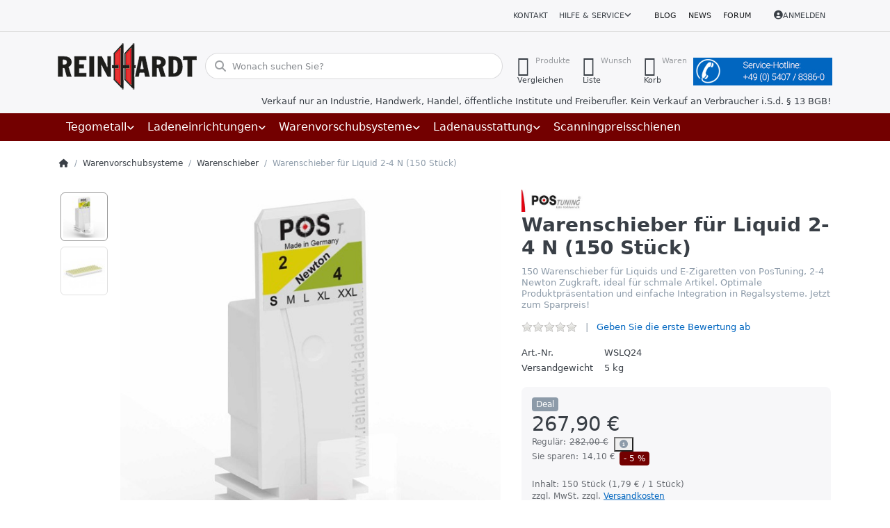

--- FILE ---
content_type: text/html; charset=utf-8
request_url: https://reinhardt-ladenbau.de/warenschieber-fuer-liquid-2-4-n-150-stueck/
body_size: 178457
content:
<!DOCTYPE html>
<html data-pnotify-firstpos1="0" lang="de" dir="ltr">
<head>
    <meta charset="utf-8" />
    <meta name="viewport" content="width=device-width, initial-scale=1.0" />
    <meta name="HandheldFriendly" content="true" />
    <meta name="description" content="Entdecken Sie 150 hochwertige Warenschieber von PosTuning für Liquids und E-Zigaretten! Mit 2-4 Newton Zugkraft, ideal für schmale Artikel. Optimieren Sie Ihre Verkaufsfläche jetzt zum Sparpreis!" />
    <meta name="keywords" content="Warenvorschub,Führungsprofil,Präsentation, Regalordnungssysteme, Warenvorschubsysteme, Pos Tuning, Arretierung Fachteiler," />
    <meta name="generator" content="Smartstore 6.2.0.0" />
    <meta property="sm:root" content="/" />
    <meta name='__rvt' content='CfDJ8CfMsQJo8vpOh8q1G-GCofCE95woKNDD8vbspSGyW4yaH9OzDAuvY0bDzUPMgqp6KjRVZGBGoN5D6jtStqyNPW0YoloQgxMaAohE6rl1noU4qkcnb7i8shhNq0o_pLwQuWyTdGEkYT7c7LpV6ztYmb8' />

    <meta name='accept-language' content='de-DE'/><title itemprop="name">150 Warenschieber für Liquids & E-Zigaretten – Sparpreis bei PosTuning. Reinhardt Ladenbau Tegometall-Service Center Wallenhorst</title>

    


    <script>
    try {
        if (typeof navigator === 'undefined') navigator = {};
        const html = document.documentElement;
        const classList = html.classList;
        if (/Edge\/\d+/.test(navigator.userAgent)) { classList.add('edge'); }
        else if ('mozMatchesSelector' in html) { classList.add('moz'); }
        else if (/iPad|iPhone|iPod/.test(navigator.userAgent) && !window.MSStream) { classList.add('ios'); }
        else if ('webkitMatchesSelector' in html) { classList.add('wkit'); }
        else if (/constructor/i.test(window.HTMLElement)) { classList.add('safari'); };
        classList.add((this.top === this.window ? 'not-' : '') + 'framed');
    } catch (e) { }
</script>
    

    
    
    <link as="font" rel="preload" href="/lib/fa6/webfonts/fa-solid-900.woff2" crossorigin />
    <link as="font" rel="preload" href="/lib/fa6/webfonts/fa-regular-400.woff2" crossorigin />
    
    
        <link rel="stylesheet" href="/lib/fa6/css/all.min.css" crossorigin />
    


    
        <link href="/bundle/css/site-common.css?v=r7oApy1-c6DpFjFNk27dk1bP0zg" rel="stylesheet" type="text/css" />
    
    <link href="/themes/ladenbau/theme.css?v=Jlo1Rk6qgM4ZjuT4NtPX_DgKTmk" rel="stylesheet" type="text/css" />


    
        <script src="/bundle/js/jquery.js?v=8_RozPc1R2yH47SeJ06zdSqIRgc"></script>
    <script data-origin="client-res">
	window.Res = {
"Common.Notification": "Benachrichtigung","Common.Close": "Schließen","Common.On": "An","Common.OK": "OK","Common.Cancel": "Abbrechen","Common.Off": "Aus","Common.Exit": "Beenden","Common.CtrlKey": "Strg","Common.ShiftKey": "Umschalt","Common.AltKey": "Alt","Common.DelKey": "Entf","Common.Done": "Erledigt","Common.Failed": "Fehlgeschlagen","Common.EnterKey": "Eingabe","Common.EscKey": "Esc","Common.DontAskAgain": "Nicht mehr fragen","Common.DontShowAgain": "Nicht mehr anzeigen","Common.MoveUp": "Nach oben","Common.MoveDown": "Nach unten","Common.CopyToClipboard": "In die Zwischenablage kopieren","Common.CopyToClipboard.Failed": "Kopieren ist fehlgeschlagen.","Common.CopyToClipboard.Succeeded": "Kopiert!","Products.Longdesc.More": "Mehr anzeigen","Products.Longdesc.Less": "Weniger anzeigen","Aria.Label.ShowPassword": "Passwort anzeigen","Aria.Label.HidePassword": "Passwort verbergen","Jquery.Validate.Email": "Bitte geben Sie eine gültige E-Mail-Adresse ein.","Jquery.Validate.Required": "Diese Angabe ist erforderlich.","Jquery.Validate.Remote": "Bitte korrigieren Sie dieses Feld.","Jquery.Validate.Url": "Bitte geben Sie eine gültige URL ein.","Jquery.Validate.Date": "Bitte geben Sie ein gültiges Datum ein.","Jquery.Validate.DateISO": "Bitte geben Sie ein gültiges Datum (nach ISO) ein.","Jquery.Validate.Number": "Bitte geben Sie eine gültige Nummer ein.","Jquery.Validate.Digits": "Bitte geben Sie nur Ziffern ein.","Jquery.Validate.Creditcard": "Bitte geben Sie eine gültige Kreditkartennummer ein.","Jquery.Validate.Equalto": "Wiederholen Sie bitte die Eingabe.","Jquery.Validate.Maxlength": "Bitte geben Sie nicht mehr als {0} Zeichen ein.","Jquery.Validate.Minlength": "Bitte geben Sie mindestens {0} Zeichen ein.","Jquery.Validate.Rangelength": "Die Länge der Eingabe darf minimal {0} und maximal {1} Zeichen lang sein.","jquery.Validate.Range": "Bitte geben Sie einen Wert zwischen {0} und {1} ein.","Jquery.Validate.Max": "Bitte geben Sie einen Wert kleiner oder gleich {0} ein.","Jquery.Validate.Min": "Bitte geben Sie einen Wert größer oder gleich {0} ein.","Admin.Common.AreYouSure": "Sind Sie sicher?","Admin.Common.AskToProceed": "Möchten Sie fortfahren?","FileUploader.Dropzone.Message": "Zum Hochladen Dateien hier ablegen oder klicken","FileUploader.Dropzone.DictDefaultMessage": "Dateien zum Hochladen hier ablegen","FileUploader.Dropzone.DictFallbackMessage": "Ihr Browser unterstützt keine Datei-Uploads per Drag\'n\'Drop.","FileUploader.Dropzone.DictFallbackText": "Bitte benutzen Sie das untenstehende Formular, um Ihre Dateien wie in längst vergangenen Zeiten hochzuladen.","FileUploader.Dropzone.DictFileTooBig": "Die Datei ist zu groß ({{filesize}}MB). Maximale Dateigröße: {{maxFilesize}}MB.","FileUploader.Dropzone.DictInvalidFileType": "Dateien dieses Typs können nicht hochgeladen werden.","FileUploader.Dropzone.DictResponseError": "Der Server gab die Antwort {{statusCode}} zurück.","FileUploader.Dropzone.DictCancelUpload": "Upload abbrechen","FileUploader.Dropzone.DictUploadCanceled": "Upload abgebrochen.","FileUploader.Dropzone.DictCancelUploadConfirmation": "Sind Sie sicher, dass Sie den Upload abbrechen wollen?","FileUploader.Dropzone.DictRemoveFile": "Datei entfernen","FileUploader.Dropzone.DictMaxFilesExceeded": "Sie können keine weiteren Dateien hochladen.","FileUploader.StatusWindow.Uploading.File": "Datei wird hochgeladen","FileUploader.StatusWindow.Uploading.Files": "Dateien werden hochgeladen","FileUploader.StatusWindow.Complete.File": "Upload abgeschlossen","FileUploader.StatusWindow.Complete.Files": "Uploads abgeschlossen","FileUploader.StatusWindow.Canceled.File": "Upload abgebrochen","FileUploader.StatusWindow.Canceled.Files": "Uploads abgebrochen",    };

    window.ClientId = "88893146-0774-4cda-a96b-1b07f41e7136";
</script>

    <link rel="canonical" href="https://reinhardt-ladenbau.de/warenschieber-fuer-liquid-2-4-n-150-stueck/" />
    <link href='https://reinhardt-ladenbau.de/blog/rss/' rel='alternate' type='application/rss+xml' title='Reinhardt Ladenbau GmbH - Blog' /><link href='https://reinhardt-ladenbau.de/news/rss/' rel='alternate' type='application/rss+xml' title='Reinhardt Ladenbau GmbH - News' /><link as="image" rel="preload" href="//reinhardt-ladenbau.de/media/15673/content/15673.png" />
    <script src="/Modules/Smartstore.Google.Analytics/js/google-analytics.utils.js"></script>
<!--Google code for Analytics tracking--><script async src='https://www.googletagmanager.com/gtag/js?id=G-YCE1L96C5Q'></script><script>var gaProperty='G-YCE1L96C5Q';var disableStr='ga-disable-'+gaProperty;if(document.cookie.indexOf(disableStr+'=true')>-1){window[disableStr]=true;}
function gaOptout(){document.cookie=disableStr+'=true; expires=Thu, 31 Dec 2099 23:59:59 UTC; path=/';window[disableStr]=true;alert("Das Tracking ist jetzt deaktiviert");}
window.dataLayer=window.dataLayer||[];function gtag(){window.dataLayer.push(arguments);}
gtag('js',new Date());gtag('consent','default',{'ad_storage':'granted','analytics_storage':'granted',});gtag('config','G-YCE1L96C5Q',{'anonymize_ip':true});gtag('config','GA_MEASUREMENT_ID',{'user_id':'88893146-0774-4cda-a96b-1b07f41e7136'});let pdItem={entity_id:5218,item_id:'WSLQ24',item_name:'Warenschieber für Liquid 2-4 N (150 Stück) ',currency:'EUR',discount:14.10,index:0,item_category:'Warenvorschubsysteme',item_category2:'Warenschieber',price:267.90,item_brand:'POSTuning Warenvorschubsysteme \x26 Warenschieber online kaufen',};let list={item_list_name:'product-detail',items:[pdItem]}
window.gaListDataStore.push(list);gtag('event','view_item',{currency:'EUR',value:267.90,items:[pdItem]});</script><script data-origin='globalization'>document.addEventListener('DOMContentLoaded', function () { if (Smartstore.globalization) { Smartstore.globalization.culture = {"name":"de-DE","englishName":"German (Germany)","nativeName":"Deutsch (Deutschland)","isRTL":false,"language":"de","numberFormat":{",":".",".":",","pattern":[1],"decimals":2,"groupSizes":[3],"+":"+","-":"-","NaN":"NaN","negativeInfinity":"-∞","positiveInfinity":"∞","percent":{",":".",".":",","pattern":[0,0],"decimals":2,"groupSizes":[3],"symbol":"%"},"currency":{",":".",".":",","pattern":[8,3],"decimals":2,"groupSizes":[3],"symbol":"€"}},"dateTimeFormat":{"calendarName":"Gregorianischer Kalender","/":".",":":":","firstDay":1,"twoDigitYearMax":2029,"AM":null,"PM":null,"days":{"names":["Sonntag","Montag","Dienstag","Mittwoch","Donnerstag","Freitag","Samstag"],"namesAbbr":["So","Mo","Di","Mi","Do","Fr","Sa"],"namesShort":["S","M","D","M","D","F","S"]},"months":{"names":["Januar","Februar","März","April","Mai","Juni","Juli","August","September","Oktober","November","Dezember",""],"namesAbbr":["Jan.","Feb.","März","Apr.","Mai","Juni","Juli","Aug.","Sept.","Okt.","Nov.","Dez.",""]},"patterns":{"d":"dd.MM.yyyy","D":"dddd, d. MMMM yyyy","t":"HH:mm","T":"HH:mm:ss","g":"dd.MM.yyyy HH:mm","G":"dd.MM.yyyy HH:mm:ss","f":"dddd, d. MMMM yyyy HH:mm:ss","F":"dddd, d. MMMM yyyy HH:mm:ss","M":"d. MMMM","Y":"MMMM yyyy","u":"yyyy'-'MM'-'dd HH':'mm':'ss'Z'"}}}; }; });</script><meta property='sm:pagedata' content='{"type":"category","id":"162","menuItemId":1,"entityId":162,"parentId":35}' />
    <meta property='og:site_name' content='Reinhardt Ladenbau GmbH' />
    <meta property='og:site' content='https://reinhardt-ladenbau.de/' />
    <meta property='og:url' content='https://reinhardt-ladenbau.de/warenschieber-fuer-liquid-2-4-n-150-stueck/' />
    <meta property='og:type' content='product' />
    <meta property='og:title' content='Warenschieber für Liquid 2-4 N (150 Stück) ' />
    <meta property='twitter:card' content='summary' />
    <meta property='twitter:title' content='Warenschieber für Liquid 2-4 N (150 Stück) ' />

        <meta property='og:description' content='150 Warenschieber für Liquids und E-Zigaretten von PosTuning, 2-4 Newton Zugkraft, ideal für schmale Artikel. Optimale Produktpräsentation und einfache Integration in Regalsysteme. Jetzt zum Sparpreis!' />
        <meta property='twitter:description' content='150 Warenschieber für Liquids und E-Zigaretten von PosTuning, 2-4 Newton Zugkraft, ideal für schmale Artikel. Optimale Produktpräsentation und einfache Integration in Regalsysteme. Jetzt zum Sparpreis!' />

        <meta property='og:image' content='https://reinhardt-ladenbau.de/media/19137/catalog/warenschieber_liquid.jpg' />
        <meta property='og:image:type' content='image/jpeg' />
        <meta property='twitter:image' content='https://reinhardt-ladenbau.de/media/19137/catalog/warenschieber_liquid.jpg' />
            <meta property='og:image:alt' content='Bild von Warenschieber für Liquid 2-4 N (150 Stück) ' />
            <meta property='twitter:image:alt' content='Bild von Warenschieber für Liquid 2-4 N (150 Stück) ' />
            <meta property='og:image:width' content='1600' />
            <meta property='og:image:height' content='1600' />


    
    
<meta name='robots' content='index, follow' />

    <script src="/js/smartstore.globalization.adapter.js"></script>

    

    <link rel="shortcut icon" href='//reinhardt-ladenbau.de/media/17547/content/favicon.ico?v=6.2' />

    <!-- png icons -->
        <link rel="icon" type="image/png" sizes="16x16" href="//reinhardt-ladenbau.de/media/17548/content/android-icon-192x192.png?size=16" />
        <link rel="icon" type="image/png" sizes="32x32" href="//reinhardt-ladenbau.de/media/17548/content/android-icon-192x192.png?size=32" />
        <link rel="icon" type="image/png" sizes="96x96" href="//reinhardt-ladenbau.de/media/17548/content/android-icon-192x192.png?size=96" />
        <link rel="icon" type="image/png" sizes="196x196" href="//reinhardt-ladenbau.de/media/17548/content/android-icon-192x192.png?size=196" />


    <!-- Apple touch icons -->
        <link rel="icon" type="image/png" sizes="57x57" href="//reinhardt-ladenbau.de/media/17549/content/apple-icon-180x180.png?size=57" />
        <link rel="icon" type="image/png" sizes="60x60" href="//reinhardt-ladenbau.de/media/17549/content/apple-icon-180x180.png?size=60" />
        <link rel="icon" type="image/png" sizes="72x72" href="//reinhardt-ladenbau.de/media/17549/content/apple-icon-180x180.png?size=72" />
        <link rel="icon" type="image/png" sizes="76x76" href="//reinhardt-ladenbau.de/media/17549/content/apple-icon-180x180.png?size=76" />
        <link rel="icon" type="image/png" sizes="114x114" href="//reinhardt-ladenbau.de/media/17549/content/apple-icon-180x180.png?size=114" />
        <link rel="icon" type="image/png" sizes="120x120" href="//reinhardt-ladenbau.de/media/17549/content/apple-icon-180x180.png?size=120" />
        <link rel="icon" type="image/png" sizes="144x144" href="//reinhardt-ladenbau.de/media/17549/content/apple-icon-180x180.png?size=144" />
        <link rel="icon" type="image/png" sizes="152x152" href="//reinhardt-ladenbau.de/media/17549/content/apple-icon-180x180.png?size=152" />
        <link rel="icon" type="image/png" sizes="180x180" href="//reinhardt-ladenbau.de/media/17549/content/apple-icon-180x180.png?size=180" />

    <!-- Microsoft tiles -->
    <meta name="msapplication-TileImage" content="//reinhardt-ladenbau.de/media/17550/content/ms-icon-310x310.png?size=144">
    <meta name="msapplication-config" content="/browserconfig.xml" />

</head>

<body class="lyt-cols-1" id="rl_shop">
    
    

<a href="#content-center" id="skip-to-content" class="btn btn-primary btn-lg rounded-pill">
    Zum Hauptinhalt springen
</a>

<div id="page">
    <div class="canvas-blocker canvas-slidable"></div>

    <div class="page-main canvas-slidable">

        <header id="header">
            <div class="menubar-section d-none d-lg-block menubar-light">
                <div class="container menubar-container">
                    



<nav class="menubar navbar navbar-slide">

    <div class="menubar-group ml-0">
    </div>

    <div class="menubar-group ml-auto">
        

            <a class="menubar-link" href="/contactus/">Kontakt</a>

        


<div class="cms-menu cms-menu-dropdown" data-menu-name="helpandservice">
    <div class="dropdown">
        <a id="helpandservice-opener" data-toggle="dropdown" aria-haspopup="listbox" aria-expanded="false" href="#" rel="nofollow" class="menubar-link">
            <span>Hilfe &amp; Service</span>
            <i class="fal fa-angle-down menubar-caret"></i>
        </a>
        <div class="dropdown-menu" aria-labelledby="helpandservice-opener" role="listbox" aria-hidden="true">
                <a href="/newproducts/" role="option" class="dropdown-item menu-link">
                    <span>Neu eingetroffen</span>
                </a>
                <a href="/manufacturer/all/" role="option" class="dropdown-item menu-link">
                    <span>Alle Marken</span>
                </a>
                <a href="/recentlyviewedproducts/" role="option" class="dropdown-item menu-link">
                    <span>Zuletzt angesehen</span>
                </a>
                <a href="/compareproducts/" role="option" class="dropdown-item menu-link">
                    <span>Produktliste vergleichen</span>
                </a>
                        <div class="dropdown-divider"></div>
                <a href="/aboutus/" role="option" class="dropdown-item menu-link">
                    <span>Über uns</span>
                </a>
                <a href="/disclaimer/" role="option" class="dropdown-item menu-link">
                    <span>Rechtliche Informationen</span>
                </a>
                <a href="/shippinginfo/" role="option" class="dropdown-item menu-link">
                    <span>Versandkosten</span>
                </a>
                <a href="/conditionsofuse/" role="option" class="dropdown-item menu-link">
                    <span>AGB</span>
                </a>
        </div>
    </div>
</div>



    </div>

    <div class="menubar-group menubar-group--special">

        <a class='menubar-link' href='/blog/'>Blog</a><a class='menubar-link' href='/news/'>News</a><a class='menubar-link' href='/boards/'>Forum</a>
        
    </div>

    <div id="menubar-my-account" class="menubar-group">
        <div class="dropdown">
            <a class="menubar-link" aria-haspopup="true" aria-expanded="false" href="/login/?returnUrl=%2Fwarenschieber-fuer-liquid-2-4-n-150-stueck%2F" rel="nofollow">
                <i class="fal fa-user-circle menubar-icon"></i>

                    <span>Anmelden</span>
            </a>

        </div>
        
    </div>

    

</nav>


                </div>
            </div>
            <div class="shopbar-section shopbar-light">
                <div class="container shopbar-container">
                    
<div class="shopbar">
    <div class="shopbar-col-group shopbar-col-group-brand">
        <div class="shopbar-col shop-logo">
            
<a class="brand" href="/">
        
        <img src='//reinhardt-ladenbau.de/media/15673/content/15673.png' alt="Reinhardt Ladenbau GmbH" title="Reinhardt Ladenbau GmbH" class="img-fluid" width="200" height="67" />
</a>

        </div>
        <div class="shopbar-col shopbar-search">
            
                


<form action="/search/" class="instasearch-form has-icon" method="get" role="search">
    <span id="instasearch-desc-search-search" class="sr-only">
        Geben Sie einen Suchbegriff ein. Während Sie tippen, erscheinen automatisch erste Ergebnisse. Drücken Sie die Eingabetaste, um alle Ergebnisse aufzurufen.
    </span>
    <input type="search" class="instasearch-term form-control text-truncate" name="q" placeholder="Wonach suchen Sie?" aria-label="Wonach suchen Sie?" aria-describedby="instasearch-desc-search-search" data-instasearch="true" data-minlength="3" data-showthumbs="false" data-url="/instantsearch/" data-origin="Search/Search" autocomplete="off" />

    <div class="instasearch-addon d-flex align-items-center justify-content-center">
        <button type="button" class="instasearch-clear input-clear" aria-label="Suchbegriff löschen">
            <i class="fa fa-xmark"></i>
        </button>
    </div>
    <span class="input-group-icon instasearch-icon">
        <button type="submit" class="instasearch-submit input-clear bg-transparent" tabindex="-1" aria-hidden="true">
            <i class="fa fa-magnifying-glass"></i>
        </button>
    </span>
    <div class="instasearch-drop">
        <div class="instasearch-drop-body clearfix"></div>
    </div>

    
</form>
            
        </div>
    </div>

    <div class="shopbar-col-group shopbar-col-group-tools">
        

<div class="shopbar-col shopbar-tools" data-summary-href="/shoppingcart/cartsummary/?cart=True&amp;wishlist=True&amp;compare=True" style="--sb-tool-padding-x: 0.25rem">

    <div class="shopbar-tool d-lg-none" id="shopbar-menu">
        <a id="offcanvas-menu-opener" class="shopbar-button" href="#" data-placement="start" data-target="#offcanvas-menu" aria-controls="offcanvas-menu" aria-expanded="false" data-autohide="true" data-disablescrolling="true" data-fullscreen="false" data-toggle="offcanvas">
            <span class="shopbar-button-icon" aria-hidden="true">
                <i class="icm icm-menu"></i>
            </span>
            <span class="shopbar-button-label-sm">
                Menü
            </span>
        </a>
    </div>

    

    <div class="shopbar-tool d-lg-none" id="shopbar-user">
        <a class="shopbar-button" href="/login/">
            <span class="shopbar-button-icon" aria-hidden="true">
                <i class="icm icm-user"></i>
            </span>
            <span class="shopbar-button-label-sm">
                Anmelden
            </span>
        </a>
    </div>

    <div class="shopbar-tool" id="shopbar-compare" data-target="#compare-tab">
        <a data-summary-href="/shoppingcart/cartsummary/?compare=True" aria-controls="offcanvas-cart" aria-expanded="false" class="shopbar-button navbar-toggler" data-autohide="true" data-disablescrolling="true" data-fullscreen="false" data-placement="end" data-target="#offcanvas-cart" data-toggle="offcanvas" href="/compareproducts/">
            <span class="shopbar-button-icon" aria-hidden="true">
                <i class="icm icm-repeat"></i>
                <span class='badge badge-pill badge-counter badge-counter-ring label-cart-amount badge-warning' data-bind-to="CompareItemsCount" style="display: none">
                    0
                </span>
            </span>
            <span class="shopbar-button-label" aria-label="Vergleichen">
                <span>Produkte</span><br />
                <strong>Vergleichen</strong>
            </span>
            <span class="shopbar-button-label-sm">
                Vergleichen
            </span>
        </a>
    </div>

    <div class="shopbar-tool" id="shopbar-wishlist" data-target="#wishlist-tab">
        <a data-summary-href="/shoppingcart/cartsummary/?wishlist=True" aria-controls="offcanvas-cart" aria-expanded="false" class="shopbar-button navbar-toggler" data-autohide="true" data-disablescrolling="true" data-fullscreen="false" data-placement="end" data-target="#offcanvas-cart" data-toggle="offcanvas" href="/wishlist/">
            <span class="shopbar-button-icon" aria-hidden="true">
                <i class="icm icm-heart"></i>
                <span class='badge badge-pill badge-counter badge-counter-ring label-cart-amount badge-warning' data-bind-to="WishlistItemsCount" style="display: none">
                    0
                </span>
            </span>
            <span class="shopbar-button-label" aria-label="Wunschliste">
                <span>Wunsch</span><br />
                <strong>Liste</strong>
            </span>
            <span class="shopbar-button-label-sm">
                Wunschliste
            </span>
        </a>
    </div>

    <div class="shopbar-tool" id="shopbar-cart" data-target="#cart-tab">
        <a data-summary-href="/shoppingcart/cartsummary/?cart=True" aria-controls="offcanvas-cart" aria-expanded="false" class="shopbar-button navbar-toggler" data-autohide="true" data-disablescrolling="true" data-fullscreen="false" data-placement="end" data-target="#offcanvas-cart" data-toggle="offcanvas" href="/cart/">
            <span class="shopbar-button-icon" aria-hidden="true">
                <i class="icm icm-bag"></i>
                <span class='badge badge-pill badge-counter badge-counter-ring label-cart-amount badge-warning' data-bind-to="CartItemsCount" style="display: none">
                    0
                </span>
            </span>
            <span class="shopbar-button-label" aria-label="Warenkorb">
                <span>Waren</span><br />
                <strong>Korb</strong>
            </span>
            <span class="shopbar-button-label-sm">
                Warenkorb
            </span>
        </a>
    </div>

    


<div class="block topic-widget topic-widget-Service-Hotline">
    

    <div class="block-body">
        

        
            <p><img alt="" src="/Media/Default/Uploaded/service-hotline_feld_blau.jpg" style="max-width: 100%; height: auto; !important" />
</p>

        
    </div>
</div>
</div>




    </div>
</div>

<div class="container">
    <div class="row">
        <div class="business-hint col-12">
            Verkauf nur an Industrie, Handwerk, Handel, öffentliche Institute und Freiberufler. Kein Verkauf an Verbraucher i.S.d. § 13 BGB!
        </div>
    </div>
</div>

                </div>
            </div>
            <div class="megamenu-section d-none d-lg-block">
                <nav class="navbar navbar-inverse" aria-label="Hauptnavigation">
                    <div class="container megamenu-container">
                        



<div class="mainmenu megamenu megamenu-blend--next">
    



<div class="cms-menu cms-menu-navbar" data-menu-name="main">
    <div class="megamenu-nav megamenu-nav--prev alpha">
        <a href="#" class="megamenu-nav-btn btn btn-clear-dark btn-icon btn-sm" tabindex="-1" aria-hidden="true">
            <i class="far fa-chevron-left megamenu-nav-btn-icon"></i>
        </a>
    </div>

    <ul class="navbar-nav nav flex-row flex-nowrap" id="menu-main" role="menubar">

            <li id="main-nav-item-207665" data-id="207665" role="none" class="nav-item dropdown-submenu">
                <a id="main-nav-item-link-207665" href="/tegometall/" aria-controls="dropdown-menu-207665" aria-expanded="false" aria-haspopup="menu" class="nav-link menu-link dropdown-toggle" data-target="#dropdown-menu-207665" role="menuitem" tabindex="0">
                    <span>Tegometall</span>
                </a>
            </li>
            <li id="main-nav-item-207696" data-id="207696" role="none" class="nav-item dropdown-submenu">
                <a id="main-nav-item-link-207696" href="/ladeneinrichtungen/" aria-controls="dropdown-menu-207696" aria-expanded="false" aria-haspopup="menu" class="nav-link menu-link dropdown-toggle" data-target="#dropdown-menu-207696" role="menuitem" tabindex="-1">
                    <span>Ladeneinrichtungen</span>
                </a>
            </li>
            <li id="main-nav-item-207741" data-id="207741" role="none" class="nav-item dropdown-submenu expanded">
                <a id="main-nav-item-link-207741" href="/warenvorschubsysteme-vorschubsysteme/" aria-controls="dropdown-menu-207741" aria-expanded="false" aria-haspopup="menu" class="nav-link menu-link dropdown-toggle" data-target="#dropdown-menu-207741" role="menuitem" tabindex="-1">
                    <span>Warenvorschubsysteme</span>
                </a>
            </li>
            <li id="main-nav-item-207791" data-id="207791" role="none" class="nav-item dropdown-submenu">
                <a id="main-nav-item-link-207791" href="/ladenausstattung/" aria-controls="dropdown-menu-207791" aria-expanded="false" aria-haspopup="menu" class="nav-link menu-link dropdown-toggle" data-target="#dropdown-menu-207791" role="menuitem" tabindex="-1">
                    <span>Ladenausstattung</span>
                </a>
            </li>
            <li id="main-nav-item-207906" data-id="207906" role="none" class="nav-item">
                <a id="main-nav-item-link-207906" href="/scanningpreisschienen/" class="nav-link menu-link" role="menuitem" tabindex="-1">
                    <span>Scanningpreisschienen</span>
                </a>
            </li>

        
    </ul>

    <div class="megamenu-nav megamenu-nav--next omega">
        <a href="#" class="megamenu-nav-btn btn btn-clear-dark btn-icon btn-sm" tabindex="-1" aria-hidden="true">
            <i class="far fa-chevron-right megamenu-nav-btn-icon"></i>
        </a>
    </div>
</div>
</div>

<div class="megamenu-dropdown-container container" style="--mm-drop-min-height: 370px">
        <div id="dropdown-menu-207665"
             data-id="207665"
             data-entity-id="1"
             data-entity-name="Category"
             data-display-rotator="true"
             role="menu"
             aria-labelledby="main-nav-item-link-207665"
             aria-hidden="true">

            <div class="dropdown-menu megamenu-dropdown">
                

                <div class="row megamenu-dropdown-row">
                        <div class="col-md-3 col-sm-6 text-md-center megamenu-col overflow-hidden megamenu-cat-img">
                            <img src="//reinhardt-ladenbau.de/media/15664/catalog/tegometall-1.jpg?size=512" alt="Tegometall" loading="lazy" class="img-fluid xp-2" />
                            <div class="megamenu-cat-img-text" role="note">
                                Das Einrichtungssystem für alle Branchen! In unserem Shop finden Sie alles was Sie für den Aufbau Ihrer Tegometall-Regale benötigen.
                            </div>
                        </div>

                        <div class="col-md-3 col-sm-6 megamenu-col">
                                <div class="megamenu-dropdown-item">
                                        <a href="/saeulen-und-wandschienen/" id="dropdown-heading-207666" data-id="207666" class="megamenu-dropdown-heading" role="menuitem" tabindex="-1">
                                            <span>Säulen und Wandschienen</span>
                                        </a>

                                </div>
                                <div class="megamenu-dropdown-item">
                                        <a href="/fussteile-und-konsolen/" id="dropdown-heading-207667" data-id="207667" class="megamenu-dropdown-heading" role="menuitem" tabindex="-1">
                                            <span>Fußteile und Konsolen</span>
                                        </a>

                                </div>
                                <div class="megamenu-dropdown-item">
                                        <a href="/rueckwaende/" id="dropdown-heading-207668" data-id="207668" class="megamenu-dropdown-heading" role="menuitem" tabindex="-1">
                                            <span>Tegometall Rückwände</span>
                                        </a>

                                </div>
                                <div class="megamenu-dropdown-item">
                                        <a href="/lochplattenhaken-zubehoer/" id="dropdown-heading-207669" data-id="207669" class="megamenu-dropdown-heading" role="menuitem" tabindex="-1">
                                            <span>Lochplattenhaken u. Zubehör</span>
                                        </a>

                                </div>
                                <div class="megamenu-dropdown-item">
                                        <a href="/paneele-rueckwaende-2/" id="dropdown-heading-207670" data-id="207670" class="megamenu-dropdown-heading" role="menuitem" tabindex="-1">
                                            <span>Paneele-Rückwände</span>
                                        </a>

                                </div>
                                <div class="megamenu-dropdown-item">
                                        <a href="/fachboeden-und-zubehoer/" id="dropdown-heading-207671" data-id="207671" class="megamenu-dropdown-heading" role="menuitem" tabindex="-1">
                                            <span>Fachböden und Zubehör</span>
                                        </a>

                                </div>
                                <div class="megamenu-dropdown-item">
                                        <a href="/blenden-und-spezialteile/" id="dropdown-heading-207672" data-id="207672" class="megamenu-dropdown-heading" role="menuitem" tabindex="-1">
                                            <span>Blenden und Zubehör</span>
                                        </a>

                                </div>
                                <div class="megamenu-dropdown-item">
                                        <a href="/regalbeleuchtung-2/" id="dropdown-heading-207673" data-id="207673" class="megamenu-dropdown-heading" role="menuitem" tabindex="-1">
                                            <span>Regalbeleuchtung</span>
                                                <label class="badge badge-danger">Neu im Sortiment!</label>
                                        </a>

        <div class="megamenu-subitems block">
                <span class="megamenu-subitem-wrap">
                    <a href="/regalbeleuchtung-eco/" id="megamenu-subitem-207674" data-id="207674" class="megamenu-subitem focus-inset text-truncate" role="menuitem" tabindex="-1"><span>Regalbeleuchtung ECO</span></a>
                </span>
                <span class="megamenu-subitem-wrap">
                    <a href="/regalbeleuchtung-bd/" id="megamenu-subitem-207675" data-id="207675" class="megamenu-subitem focus-inset text-truncate" role="menuitem" tabindex="-1"><span>Regalbeleuchtung LEDTEC</span></a>
                </span>
                <span class="megamenu-subitem-wrap">
                    <a href="/regalbeleuchtung-dwd/" id="megamenu-subitem-207676" data-id="207676" class="megamenu-subitem focus-inset text-truncate" role="menuitem" tabindex="-1"><span>Regalbeleuchtung DWD</span></a>
                </span>

        </div>
                                </div>
                                <div class="megamenu-dropdown-item">
                                        <a href="/trageschiene-50x20-zubehoer/" id="dropdown-heading-207677" data-id="207677" class="megamenu-dropdown-heading" role="menuitem" tabindex="-1">
                                            <span>Trageschiene 50x20 &#x2B; Zubehör</span>
                                        </a>

                                </div>
                                <div class="megamenu-dropdown-item">
                                        <a href="/zeitschriften-und-grusskartenablagen/" id="dropdown-heading-207678" data-id="207678" class="megamenu-dropdown-heading" role="menuitem" tabindex="-1">
                                            <span>Zeitschriften- und Grußkartenablagen</span>
                                        </a>

                                </div>
                                <div class="megamenu-dropdown-item">
                                        <a href="/spezialteile-textil-schuhe/" id="dropdown-heading-207679" data-id="207679" class="megamenu-dropdown-heading" role="menuitem" tabindex="-1">
                                            <span>Spezialteile Textil u. Schuhe</span>
                                        </a>

                                </div>
                                <div class="megamenu-dropdown-item">
                                        <a href="/spezialteile-elektro-hifi/" id="dropdown-heading-207680" data-id="207680" class="megamenu-dropdown-heading" role="menuitem" tabindex="-1">
                                            <span>Spezialteile Elektro u. HiFi</span>
                                        </a>

                                </div>
                                <div class="megamenu-dropdown-item">
                                        <a href="/stufeneinsaetze/" id="dropdown-heading-207681" data-id="207681" class="megamenu-dropdown-heading" role="menuitem" tabindex="-1">
                                            <span>Stufeneinsätze</span>
                                        </a>

                                </div>
                        </div>
                        <div class="col-md-3 col-sm-6 megamenu-col">
                                <div class="megamenu-dropdown-item">
                                        <a href="/gondelstirnregale/" id="dropdown-heading-207682" data-id="207682" class="megamenu-dropdown-heading" role="menuitem" tabindex="-1">
                                            <span>Gondelstirnregale</span>
                                        </a>

                                </div>
                                <div class="megamenu-dropdown-item">
                                        <a href="/drahtwaren/" id="dropdown-heading-207683" data-id="207683" class="megamenu-dropdown-heading" role="menuitem" tabindex="-1">
                                            <span>Drahtwaren</span>
                                        </a>

                                </div>
                                <div class="megamenu-dropdown-item">
                                        <a href="/vitrinen-u-holzteile/" id="dropdown-heading-207684" data-id="207684" class="megamenu-dropdown-heading" role="menuitem" tabindex="-1">
                                            <span>Vitrinen u. Holzteile</span>
                                        </a>

                                </div>
                                <div class="megamenu-dropdown-item">
                                        <a href="/obstregale-tegometall/" id="dropdown-heading-207685" data-id="207685" class="megamenu-dropdown-heading" role="menuitem" tabindex="-1">
                                            <span>Obstregale</span>
                                        </a>

                                </div>
                                <div class="megamenu-dropdown-item">
                                        <a href="/grossmarktregale/" id="dropdown-heading-207686" data-id="207686" class="megamenu-dropdown-heading" role="menuitem" tabindex="-1">
                                            <span>Großmarktregale</span>
                                        </a>

                                </div>
                                <div class="megamenu-dropdown-item">
                                        <a href="/lagertechnik/" id="dropdown-heading-207687" data-id="207687" class="megamenu-dropdown-heading" role="menuitem" tabindex="-1">
                                            <span>Lagertechnik</span>
                                        </a>

        <div class="megamenu-subitems block">
                <span class="megamenu-subitem-wrap">
                    <a href="/staender/" id="megamenu-subitem-207688" data-id="207688" class="megamenu-subitem focus-inset text-truncate" role="menuitem" tabindex="-1"><span>Ständer</span></a>
                </span>
                <span class="megamenu-subitem-wrap">
                    <a href="/traversen/" id="megamenu-subitem-207689" data-id="207689" class="megamenu-subitem focus-inset text-truncate" role="menuitem" tabindex="-1"><span>Traversen</span></a>
                </span>
                <span class="megamenu-subitem-wrap">
                    <a href="/tiefenstege/" id="megamenu-subitem-207690" data-id="207690" class="megamenu-subitem focus-inset text-truncate" role="menuitem" tabindex="-1"><span>Tiefenstege</span></a>
                </span>
                <span class="megamenu-subitem-wrap">
                    <a href="/sicherheitszubehoer/" id="megamenu-subitem-207691" data-id="207691" class="megamenu-subitem focus-inset text-truncate" role="menuitem" tabindex="-1"><span>Zubehör u. Sicherheit</span></a>
                </span>
                <span class="megamenu-subitem-wrap">
                    <a href="/integrierungsregale/" id="megamenu-subitem-207692" data-id="207692" class="megamenu-subitem focus-inset text-truncate" role="menuitem" tabindex="-1"><span>Integrierungsregale</span></a>
                </span>
                <span class="megamenu-subitem-wrap">
                    <a href="/plattenregale/" id="megamenu-subitem-207693" data-id="207693" class="megamenu-subitem focus-inset text-truncate" role="menuitem" tabindex="-1"><span>Plattenregale</span></a>
                </span>
                <span class="megamenu-subitem-wrap">
                    <a href="/schraegregale/" id="megamenu-subitem-207694" data-id="207694" class="megamenu-subitem focus-inset text-truncate" role="menuitem" tabindex="-1"><span>Schrägregale</span></a>
                </span>
                <span class="megamenu-subitem-wrap">
                    <a href="/gartencenterprogramm/" id="megamenu-subitem-207695" data-id="207695" class="megamenu-subitem focus-inset text-truncate" role="menuitem" tabindex="-1"><span>Gartencenterprogramm</span></a>
                </span>

        </div>
                                </div>
                        </div>

                        <div class="col-md-3 col-sm-6 megamenu-col overflow-hidden">
                            <div class="rotator-container mx-1 rotator-207665">
                                <div class="rotator-heading text-center">
                                    <h4>Topseller</h4>
                                </div>
                                <div class="rotator-content">
                                    <div class="placeholder"></div>
                                </div>
                            </div>
                        </div>
                </div>

                

                

            </div>

        </div>
        <div id="dropdown-menu-207696"
             data-id="207696"
             data-entity-id="12"
             data-entity-name="Category"
             data-display-rotator="false"
             role="menu"
             aria-labelledby="main-nav-item-link-207696"
             aria-hidden="true">

            <div class="dropdown-menu megamenu-dropdown">
                

                <div class="row megamenu-dropdown-row">

                        <div class="col-md-3 col-sm-6 megamenu-col">
                                <div class="megamenu-dropdown-item">
                                        <a href="/kioskeinrichtungen-kioskregale-ladenbau-kiosk/" id="dropdown-heading-207697" data-id="207697" class="megamenu-dropdown-heading" role="menuitem" tabindex="-1">
                                            <span>Kioskeinrichtungen</span>
                                                <label class="badge badge-warning">Kioskeinrichtungen zu Spitzenpreisen</label>
                                        </a>

        <div class="megamenu-subitems block">
                <span class="megamenu-subitem-wrap">
                    <a href="/kiosktresen/" id="megamenu-subitem-207698" data-id="207698" class="megamenu-subitem focus-inset text-truncate" role="menuitem" tabindex="-1"><span>Kiosktresen</span></a>
                </span>
                <span class="megamenu-subitem-wrap">
                    <a href="/zigarettenregale/" id="megamenu-subitem-207699" data-id="207699" class="megamenu-subitem focus-inset text-truncate" role="menuitem" tabindex="-1"><span>Zigarettenregale</span></a>
                </span>
                <span class="megamenu-subitem-wrap">
                    <a href="/zeitschriftenregale/" id="megamenu-subitem-207700" data-id="207700" class="megamenu-subitem focus-inset text-truncate" role="menuitem" tabindex="-1"><span>Zeitschriftenregale</span></a>
                </span>
                <span class="megamenu-subitem-wrap">
                    <a href="/wandregale/" id="megamenu-subitem-207701" data-id="207701" class="megamenu-subitem focus-inset text-truncate" role="menuitem" tabindex="-1"><span>Wandregale</span></a>
                </span>
                <span class="megamenu-subitem-wrap">
                    <a href="/gondelregale/" id="megamenu-subitem-207702" data-id="207702" class="megamenu-subitem focus-inset text-truncate" role="menuitem" tabindex="-1"><span>Gondelregale</span></a>
                </span>
                <span class="megamenu-subitem-wrap">
                    <a href="/kuehlschraenke/" id="megamenu-subitem-207703" data-id="207703" class="megamenu-subitem focus-inset text-truncate" role="menuitem" tabindex="-1"><span>Kühlschränke</span></a>
                </span>

        </div>
                                </div>
                                <div class="megamenu-dropdown-item">
                                        <a href="/solid-york-gittersysteme/" id="dropdown-heading-207704" data-id="207704" class="megamenu-dropdown-heading" role="menuitem" tabindex="-1">
                                            <span>Solid York</span>
                                                <label class="badge badge-primary">Regale mit Gitterrückwänden</label>
                                        </a>

                                </div>
                                <div class="megamenu-dropdown-item">
                                        <a href="/backshops/" id="dropdown-heading-207705" data-id="207705" class="megamenu-dropdown-heading" role="menuitem" tabindex="-1">
                                            <span>Backshopeinrichtungen</span>
                                        </a>

                                </div>
                                <div class="megamenu-dropdown-item">
                                        <a href="/spacewall-lamellenwaende-zubehoer/" id="dropdown-heading-207706" data-id="207706" class="megamenu-dropdown-heading" role="menuitem" tabindex="-1">
                                            <span>Lamellenwände &amp; Zubehör</span>
                                                <label class="badge badge-danger">Spacewall Lamellenwände</label>
                                        </a>

        <div class="megamenu-subitems block">
                <span class="megamenu-subitem-wrap">
                    <a href="/lamellenwaende/" id="megamenu-subitem-207707" data-id="207707" class="megamenu-subitem focus-inset text-truncate" role="menuitem" tabindex="-1"><span>Lamellenwände</span></a>
                </span>
                <span class="megamenu-subitem-wrap">
                    <a href="/bodentraeger/" id="megamenu-subitem-207708" data-id="207708" class="megamenu-subitem focus-inset text-truncate" role="menuitem" tabindex="-1"><span>Bodenträger</span></a>
                </span>
                <span class="megamenu-subitem-wrap">
                    <a href="/warentraeger-aus-metall/" id="megamenu-subitem-207709" data-id="207709" class="megamenu-subitem focus-inset text-truncate" role="menuitem" tabindex="-1"><span>Warenträger aus Metall</span></a>
                </span>
                <span class="megamenu-subitem-wrap">
                    <a href="/warentraeger-aus-kunststoff/" id="megamenu-subitem-207710" data-id="207710" class="megamenu-subitem focus-inset text-truncate" role="menuitem" tabindex="-1"><span>Warenträger aus Kunststoff</span></a>
                </span>
                <span class="megamenu-subitem-wrap">
                    <a href="/warentraeger-mattchrom/" id="megamenu-subitem-207711" data-id="207711" class="megamenu-subitem focus-inset text-truncate" role="menuitem" tabindex="-1"><span>Warenträger mattchrom</span></a>
                </span>
                <span class="megamenu-subitem-wrap">
                    <a href="/warentraeger-schwarz/" id="megamenu-subitem-207712" data-id="207712" class="megamenu-subitem focus-inset text-truncate" role="menuitem" tabindex="-1"><span>Warenträger schwarz</span></a>
                </span>

        </div>
                                </div>
                        </div>
                        <div class="col-md-3 col-sm-6 megamenu-col">
                                <div class="megamenu-dropdown-item">
                                        <a href="/steckbuchsensystem-solo/" id="dropdown-heading-207713" data-id="207713" class="megamenu-dropdown-heading" role="menuitem" tabindex="-1">
                                            <span>Steckbuchsensystem SOLO</span>
                                                <label class="badge badge-secondary">Plugs für Tischler, Laden- und Messebauer</label>
                                        </a>

                                </div>
                                <div class="megamenu-dropdown-item">
                                        <a href="/textilshopeinrichtungen/" id="dropdown-heading-207714" data-id="207714" class="megamenu-dropdown-heading" role="menuitem" tabindex="-1">
                                            <span>Textilshopeinrichtungen</span>
                                        </a>

        <div class="megamenu-subitems block">
                <span class="megamenu-subitem-wrap">
                    <a href="/crespo/" id="megamenu-subitem-207715" data-id="207715" class="megamenu-subitem focus-inset text-truncate" role="menuitem" tabindex="-1"><span>CRESPO - Die Regalierung mit optischer Leichtigkeit</span></a>
                </span>
                <span class="megamenu-subitem-wrap">
                    <a href="/rectangular/" id="megamenu-subitem-207716" data-id="207716" class="megamenu-subitem focus-inset text-truncate" role="menuitem" tabindex="-1"><span>Rectangular</span></a>
                </span>
                <span class="megamenu-subitem-wrap">
                    <a href="/rund-60/" id="megamenu-subitem-207721" data-id="207721" class="megamenu-subitem focus-inset text-truncate" role="menuitem" tabindex="-1"><span>Rund 60</span></a>
                </span>
                <span class="megamenu-subitem-wrap">
                    <a href="/arkus/" id="megamenu-subitem-207722" data-id="207722" class="megamenu-subitem focus-inset text-truncate" role="menuitem" tabindex="-1"><span>Arkus</span></a>
                </span>
                <span class="megamenu-subitem-wrap">
                    <a href="/sentura/" id="megamenu-subitem-207723" data-id="207723" class="megamenu-subitem focus-inset text-truncate" role="menuitem" tabindex="-1"><span>Sentura</span></a>
                </span>
                <span class="megamenu-subitem-wrap">
                    <a href="/spezialteile-fuer-textil/" id="megamenu-subitem-207724" data-id="207724" class="megamenu-subitem focus-inset text-truncate" role="menuitem" tabindex="-1"><span>Spezialteile für Textil</span></a>
                </span>
                <span class="megamenu-subitem-wrap">
                    <a href="/umkleidekabinen/" id="megamenu-subitem-207725" data-id="207725" class="megamenu-subitem focus-inset text-truncate" role="menuitem" tabindex="-1"><span>Umkleidekabinen</span></a>
                </span>

        </div>
                                </div>
                        </div>
                        <div class="col-md-3 col-sm-6 megamenu-col">
                                <div class="megamenu-dropdown-item">
                                        <a href="/verkaufstresen/" id="dropdown-heading-207726" data-id="207726" class="megamenu-dropdown-heading" role="menuitem" tabindex="-1">
                                            <span>Verkaufstresen</span>
                                        </a>

        <div class="megamenu-subitems block">
                <span class="megamenu-subitem-wrap">
                    <a href="/qbus-verkaufstische/" id="megamenu-subitem-207727" data-id="207727" class="megamenu-subitem focus-inset text-truncate" role="menuitem" tabindex="-1"><span>QBUS</span></a>
                </span>
                <span class="megamenu-subitem-wrap">
                    <a href="/lineus-verkaufstresen/" id="megamenu-subitem-207728" data-id="207728" class="megamenu-subitem focus-inset text-truncate" role="menuitem" tabindex="-1"><span>LINEUS</span></a>
                </span>
                <span class="megamenu-subitem-wrap">
                    <a href="/matrix-verkaufstresen/" id="megamenu-subitem-207729" data-id="207729" class="megamenu-subitem focus-inset text-truncate" role="menuitem" tabindex="-1"><span>MATRIX</span></a>
                </span>
                <span class="megamenu-subitem-wrap">
                    <a href="/varius-counter-verkaufstresen/" id="megamenu-subitem-207730" data-id="207730" class="megamenu-subitem focus-inset text-truncate" role="menuitem" tabindex="-1"><span>VARIUS</span></a>
                </span>
                <span class="megamenu-subitem-wrap">
                    <a href="/standard-verkaufstresen/" id="megamenu-subitem-207731" data-id="207731" class="megamenu-subitem focus-inset text-truncate" role="menuitem" tabindex="-1"><span>STANDARD</span></a>
                </span>

        </div>
                                </div>
                                <div class="megamenu-dropdown-item">
                                        <a href="/vitrinen/" id="dropdown-heading-207732" data-id="207732" class="megamenu-dropdown-heading" role="menuitem" tabindex="-1">
                                            <span>Vitrinen</span>
                                        </a>

                                </div>
                                <div class="megamenu-dropdown-item">
                                        <a href="/kundenfuehrungssysteme/" id="dropdown-heading-207733" data-id="207733" class="megamenu-dropdown-heading" role="menuitem" tabindex="-1">
                                            <span>Kundenführungssysteme</span>
                                        </a>

                                </div>
                                <div class="megamenu-dropdown-item">
                                        <a href="/lagerregale/" id="dropdown-heading-207734" data-id="207734" class="megamenu-dropdown-heading" role="menuitem" tabindex="-1">
                                            <span>Lagerregale</span>
                                        </a>

        <div class="megamenu-subitems block">
                <span class="megamenu-subitem-wrap">
                    <a href="/lagerregale-2/" id="megamenu-subitem-207735" data-id="207735" class="megamenu-subitem focus-inset text-truncate" role="menuitem" tabindex="-1"><span>Lagerregale</span></a>
                </span>
                <span class="megamenu-subitem-wrap">
                    <a href="/lagerregale-schwerlast/" id="megamenu-subitem-207736" data-id="207736" class="megamenu-subitem focus-inset text-truncate" role="menuitem" tabindex="-1"><span>Lagerregale-Schwerlast</span></a>
                </span>
                <span class="megamenu-subitem-wrap">
                    <a href="/sichtlagerboxen/" id="megamenu-subitem-207737" data-id="207737" class="megamenu-subitem focus-inset text-truncate" role="menuitem" tabindex="-1"><span>Sichtlagerboxen</span></a>
                </span>

        </div>
                                </div>
                        </div>
                        <div class="col-md-3 col-sm-6 megamenu-col">
                                <div class="megamenu-dropdown-item">
                                        <a href="/messeausstattung/" id="dropdown-heading-207738" data-id="207738" class="megamenu-dropdown-heading" role="menuitem" tabindex="-1">
                                            <span>Messeeinrichtungen</span>
                                        </a>

        <div class="megamenu-subitems block">
                <span class="megamenu-subitem-wrap">
                    <a href="/messewaende/" id="megamenu-subitem-207739" data-id="207739" class="megamenu-subitem focus-inset text-truncate" role="menuitem" tabindex="-1"><span>Messewände/Theken</span></a>
                </span>
                <span class="megamenu-subitem-wrap">
                    <a href="/prospektstaender/" id="megamenu-subitem-207740" data-id="207740" class="megamenu-subitem focus-inset text-truncate" role="menuitem" tabindex="-1"><span>Prospekt-/Infoständer</span></a>
                </span>

        </div>
                                </div>
                        </div>

                </div>

                

                

            </div>

        </div>
        <div id="dropdown-menu-207741"
             data-id="207741"
             data-entity-id="35"
             data-entity-name="Category"
             data-display-rotator="false"
             role="menu"
             aria-labelledby="main-nav-item-link-207741"
             aria-hidden="true">

            <div class="dropdown-menu megamenu-dropdown">
                

                <div class="row megamenu-dropdown-row">
                        <div class="col-md-3 col-sm-6 text-md-center megamenu-col overflow-hidden megamenu-cat-img">
                            <img src="//reinhardt-ladenbau.de/media/16345/catalog/warenvorschubsysteme.jpg?size=512" alt="Warenvorschubsysteme" loading="lazy" class="img-fluid xp-2" />
                            
                        </div>

                        <div class="col-md-3 col-sm-6 megamenu-col">
                                <div class="megamenu-dropdown-item">
                                        <a href="/warenschieber-fuer-zigaretten/" id="dropdown-heading-207742" data-id="207742" class="megamenu-dropdown-heading" role="menuitem" tabindex="-1">
                                            <span>Warenschieber für Zigaretten</span>
                                                <label class="badge badge-warning">der Klassiker für Tabakwaren</label>
                                        </a>

                                </div>
                                <div class="megamenu-dropdown-item">
                                        <a href="/warenschieber-fuer-tabak-zigarren-und-zubehoer-2/" id="dropdown-heading-207743" data-id="207743" class="megamenu-dropdown-heading" role="menuitem" tabindex="-1">
                                            <span>Warenschieber für Tabak, Zigarren und Zubehör</span>
                                        </a>

                                </div>
                                <div class="megamenu-dropdown-item">
                                        <a href="/warenschieber-fuer-liquids-und-kautabak/" id="dropdown-heading-207744" data-id="207744" class="megamenu-dropdown-heading" role="menuitem" tabindex="-1">
                                            <span>Warenschieber für Liquids und Kautabak</span>
                                        </a>

                                </div>
                                <div class="megamenu-dropdown-item">
                                        <a href="/warenvorschubsysteme-fuer-getraenke/" id="dropdown-heading-207745" data-id="207745" class="megamenu-dropdown-heading" role="menuitem" tabindex="-1">
                                            <span>Warenvorschubsysteme für Getränke</span>
                                        </a>

        <div class="megamenu-subitems block">
                <span class="megamenu-subitem-wrap">
                    <a href="/warenvorschub-fuer-wasser-bis-07l-2/" id="megamenu-subitem-207746" data-id="207746" class="megamenu-subitem focus-inset text-truncate" role="menuitem" tabindex="-1"><span>Warenvorschub für Wasser bis 0,7L</span></a>
                </span>
                <span class="megamenu-subitem-wrap">
                    <a href="/warenvorschub-fuer-wasser-bis-07l-3/" id="megamenu-subitem-207747" data-id="207747" class="megamenu-subitem focus-inset text-truncate" role="menuitem" tabindex="-1"><span>Warenvorschub für Wasser ab 0,7L</span></a>
                </span>
                <span class="megamenu-subitem-wrap">
                    <a href="/warenvorschub-fuer-saefte/" id="megamenu-subitem-207748" data-id="207748" class="megamenu-subitem focus-inset text-truncate" role="menuitem" tabindex="-1"><span>Warenvorschub für Säfte</span></a>
                </span>
                <span class="megamenu-subitem-wrap">
                    <a href="/warenvorschub-fuer-smoothies-bis-0-5l/" id="megamenu-subitem-207749" data-id="207749" class="megamenu-subitem focus-inset text-truncate" role="menuitem" tabindex="-1"><span>Warenvorschub für Smoothies bis 0,5l</span></a>
                </span>
                <span class="megamenu-subitem-wrap">
                    <a href="/warenvorschub-fuer-smoothies-ab-0-5l/" id="megamenu-subitem-207750" data-id="207750" class="megamenu-subitem focus-inset text-truncate" role="menuitem" tabindex="-1"><span>Warenvorschub für Smoothies ab 0,5l</span></a>
                </span>
                <span class="megamenu-subitem-wrap">
                    <a href="/warenvorschub-fuer-softdrinks-bis-07-l/" id="megamenu-subitem-207751" data-id="207751" class="megamenu-subitem focus-inset text-truncate" role="menuitem" tabindex="-1"><span>Warenvorschub für Softdrinks bis 0,7 l</span></a>
                </span>
                <span class="megamenu-subitem-wrap">
                    <a href="/warenvorschub-fuer-softdrinks-ab-07-l/" id="megamenu-subitem-207752" data-id="207752" class="megamenu-subitem focus-inset text-truncate" role="menuitem" tabindex="-1"><span>Warenvorschub für Softdrinks ab 0,7 l</span></a>
                </span>
                <span class="megamenu-subitem-wrap">
                    <a href="/warenvorschub-fuer-wein-sekt/" id="megamenu-subitem-207753" data-id="207753" class="megamenu-subitem focus-inset text-truncate" role="menuitem" tabindex="-1"><span>Warenvorschub für Wein &amp; Sekt</span></a>
                </span>
                <span class="megamenu-subitem-wrap">
                    <a href="/warenvorschub-fuer-spirituosen/" id="megamenu-subitem-207754" data-id="207754" class="megamenu-subitem focus-inset text-truncate" role="menuitem" tabindex="-1"><span>Warenvorschub für Spirituosen</span></a>
                </span>
                <span class="megamenu-subitem-wrap">
                    <a href="/warenschieber-fuer-biere-bis-07-l/" id="megamenu-subitem-207755" data-id="207755" class="megamenu-subitem focus-inset text-truncate" role="menuitem" tabindex="-1"><span>Warenvorschub für Biere bis 0,7 l</span></a>
                </span>
                <span class="megamenu-subitem-wrap">
                    <a href="/warenvorschub-fuer-bier-ab-07-l/" id="megamenu-subitem-207756" data-id="207756" class="megamenu-subitem focus-inset text-truncate" role="menuitem" tabindex="-1"><span>Warenvorschub für Bier ab 0,7 l</span></a>
                </span>
                <span class="megamenu-subitem-wrap">
                    <a href="/warenvorschub-fuer-bier-in-4er-6er-8er-packs/" id="megamenu-subitem-207757" data-id="207757" class="megamenu-subitem focus-inset text-truncate" role="menuitem" tabindex="-1"><span>Warenvorschub für Bier in 4er, 6er, 8er Packs</span></a>
                </span>

        </div>
                                </div>
                        </div>
                        <div class="col-md-3 col-sm-6 megamenu-col">
                                <div class="megamenu-dropdown-item">
                                        <a href="/warenvorschub-fuer-frischeprodukte/" id="dropdown-heading-207758" data-id="207758" class="megamenu-dropdown-heading" role="menuitem" tabindex="-1">
                                            <span>Warenvorschub für Frischeprodukte</span>
                                        </a>

        <div class="megamenu-subitems block">
                <span class="megamenu-subitem-wrap">
                    <a href="/warenvorschub-fuer-sb-wurst-und-sb-kaese/" id="megamenu-subitem-207759" data-id="207759" class="megamenu-subitem focus-inset text-truncate" role="menuitem" tabindex="-1"><span>Warenvorschub für SB-Wurst und SB-Käse</span></a>
                </span>
                <span class="megamenu-subitem-wrap">
                    <a href="/warenvorschub-fuer-molkereiprodukte/" id="megamenu-subitem-207760" data-id="207760" class="megamenu-subitem focus-inset text-truncate" role="menuitem" tabindex="-1"><span>Warenvorschub für Molkereiprodukte</span></a>
                </span>
                <span class="megamenu-subitem-wrap">
                    <a href="/warenvorschub-fuer-beutel-schalensalat/" id="megamenu-subitem-207761" data-id="207761" class="megamenu-subitem focus-inset text-truncate" role="menuitem" tabindex="-1"><span>Warenvorschub für Beutel- &amp; Schalensalat</span></a>
                </span>

        </div>
                                </div>
                                <div class="megamenu-dropdown-item">
                                        <a href="/warenvorschubsysteme-fuer-suesswaren/" id="dropdown-heading-207762" data-id="207762" class="megamenu-dropdown-heading" role="menuitem" tabindex="-1">
                                            <span>Warenvorschubsysteme für Süßwaren</span>
                                        </a>

        <div class="megamenu-subitems block">
                <span class="megamenu-subitem-wrap">
                    <a href="/warenvorschub-fuer-schokolade-horizontal/" id="megamenu-subitem-207763" data-id="207763" class="megamenu-subitem focus-inset text-truncate" role="menuitem" tabindex="-1"><span>Warenvorschub für Schokolade horizontal</span></a>
                </span>
                <span class="megamenu-subitem-wrap">
                    <a href="/warenvorschub-fuer-schokolade-vertikal/" id="megamenu-subitem-207764" data-id="207764" class="megamenu-subitem focus-inset text-truncate" role="menuitem" tabindex="-1"><span>Warenvorschub für Schokolade vertikal</span></a>
                </span>
                <span class="megamenu-subitem-wrap">
                    <a href="/warenvorschub-fuer-schokolade-quadratisch/" id="megamenu-subitem-207765" data-id="207765" class="megamenu-subitem focus-inset text-truncate" role="menuitem" tabindex="-1"><span>Warenvorschub für Schokolade quadratisch</span></a>
                </span>
                <span class="megamenu-subitem-wrap">
                    <a href="/warenvorschub-fuer-pralinen/" id="megamenu-subitem-207766" data-id="207766" class="megamenu-subitem focus-inset text-truncate" role="menuitem" tabindex="-1"><span>Warenvorschub für Pralinen</span></a>
                </span>
                <span class="megamenu-subitem-wrap">
                    <a href="/warenvorschub-fuer-bonbons/" id="megamenu-subitem-207767" data-id="207767" class="megamenu-subitem focus-inset text-truncate" role="menuitem" tabindex="-1"><span>Warenvorschub für Bonbons</span></a>
                </span>
                <span class="megamenu-subitem-wrap">
                    <a href="/warenvorschub-fuer-fruchtgummi-lakritz/" id="megamenu-subitem-207768" data-id="207768" class="megamenu-subitem focus-inset text-truncate" role="menuitem" tabindex="-1"><span>Warenvorschub für Fruchtgummi &amp; Lakritz</span></a>
                </span>

        </div>
                                </div>
                        </div>
                        <div class="col-md-3 col-sm-6 megamenu-col">
                                <div class="megamenu-dropdown-item">
                                        <a href="/warenvorschubsysteme-fuer-tiefkuehlprodukte/" id="dropdown-heading-207769" data-id="207769" class="megamenu-dropdown-heading" role="menuitem" tabindex="-1">
                                            <span>Warenvorschubsysteme für Tiefkühlprodukte</span>
                                        </a>

        <div class="megamenu-subitems block">
                <span class="megamenu-subitem-wrap">
                    <a href="/warenvorschub-fuer-pizza/" id="megamenu-subitem-207770" data-id="207770" class="megamenu-subitem focus-inset text-truncate" role="menuitem" tabindex="-1"><span>Warenvorschub für Pizza</span></a>
                </span>
                <span class="megamenu-subitem-wrap">
                    <a href="/warenvorschub-fuer-fisch-fleisch/" id="megamenu-subitem-207771" data-id="207771" class="megamenu-subitem focus-inset text-truncate" role="menuitem" tabindex="-1"><span>Warenvorschub für Fisch &amp; Fleisch</span></a>
                </span>
                <span class="megamenu-subitem-wrap">
                    <a href="/warenvorschub-fuer-obst-gemuese/" id="megamenu-subitem-207772" data-id="207772" class="megamenu-subitem focus-inset text-truncate" role="menuitem" tabindex="-1"><span>Warenvorschub für Obst &amp; Gemüse</span></a>
                </span>
                <span class="megamenu-subitem-wrap">
                    <a href="/warenvorschub-fuer-kraeuter/" id="megamenu-subitem-207773" data-id="207773" class="megamenu-subitem focus-inset text-truncate" role="menuitem" tabindex="-1"><span>Warenvorschub für Kräuter</span></a>
                </span>
                <span class="megamenu-subitem-wrap">
                    <a href="/warenvorschub-fuer-eis-familen-multipacks/" id="megamenu-subitem-207774" data-id="207774" class="megamenu-subitem focus-inset text-truncate" role="menuitem" tabindex="-1"><span>Warenvorschub für Eis Familen- &amp; Multipacks</span></a>
                </span>
                <span class="megamenu-subitem-wrap">
                    <a href="/warenvorschub-fuer-eisbecher/" id="megamenu-subitem-207775" data-id="207775" class="megamenu-subitem focus-inset text-truncate" role="menuitem" tabindex="-1"><span>Warenvorschub für Eisbecher</span></a>
                </span>
                <span class="megamenu-subitem-wrap">
                    <a href="/warenvorschub-fuer-torten-desserts/" id="megamenu-subitem-207776" data-id="207776" class="megamenu-subitem focus-inset text-truncate" role="menuitem" tabindex="-1"><span>Warenvorschub für Torten &amp; Desserts</span></a>
                </span>

        </div>
                                </div>
                                <div class="megamenu-dropdown-item">
                                        <a href="/warenvorschub-fuer-drogerieartikel/" id="dropdown-heading-207777" data-id="207777" class="megamenu-dropdown-heading" role="menuitem" tabindex="-1">
                                            <span>Warenvorschub für Drogerieartikel</span>
                                        </a>

        <div class="megamenu-subitems block">
                <span class="megamenu-subitem-wrap">
                    <a href="/warenvorschub-fuer-duschpflege/" id="megamenu-subitem-207778" data-id="207778" class="megamenu-subitem focus-inset text-truncate" role="menuitem" tabindex="-1"><span>Warenvorschub für Duschpflege</span></a>
                </span>
                <span class="megamenu-subitem-wrap">
                    <a href="/warenvorschub-fuer-deodorants/" id="megamenu-subitem-207779" data-id="207779" class="megamenu-subitem focus-inset text-truncate" role="menuitem" tabindex="-1"><span>Warenvorschub für Deodorants</span></a>
                </span>
                <span class="megamenu-subitem-wrap">
                    <a href="/warenvorschub-fuer-haarpflege/" id="megamenu-subitem-207780" data-id="207780" class="megamenu-subitem focus-inset text-truncate" role="menuitem" tabindex="-1"><span>Warenvorschub für Haarpflege</span></a>
                </span>
                <span class="megamenu-subitem-wrap">
                    <a href="/warenvorschub-fuer-haarstyling/" id="megamenu-subitem-207781" data-id="207781" class="megamenu-subitem focus-inset text-truncate" role="menuitem" tabindex="-1"><span>Warenvorschub für Haarstyling</span></a>
                </span>
                <span class="megamenu-subitem-wrap">
                    <a href="/warenvorschub-fuer-haarcoloration/" id="megamenu-subitem-207782" data-id="207782" class="megamenu-subitem focus-inset text-truncate" role="menuitem" tabindex="-1"><span>Warenvorschub für Haarcoloration</span></a>
                </span>
                <span class="megamenu-subitem-wrap">
                    <a href="/warenvorschub-fuer-rasierpflege/" id="megamenu-subitem-207783" data-id="207783" class="megamenu-subitem focus-inset text-truncate" role="menuitem" tabindex="-1"><span>Warenvorschub für Rasierpflege</span></a>
                </span>

        </div>
                                </div>
                        </div>

                </div>

                

                

            </div>

        </div>
        <div id="dropdown-menu-207791"
             data-id="207791"
             data-entity-id="124"
             data-entity-name="Category"
             data-display-rotator="true"
             role="menu"
             aria-labelledby="main-nav-item-link-207791"
             aria-hidden="true">

            <div class="dropdown-menu megamenu-dropdown">
                

                <div class="row megamenu-dropdown-row">

                        <div class="col-md-3 col-sm-6 megamenu-col">
                                <div class="megamenu-dropdown-item">
                                        <a href="/sale/" id="dropdown-heading-207792" data-id="207792" class="megamenu-dropdown-heading" role="menuitem" tabindex="-1">
                                            <span>SALE !!</span>
                                        </a>

                                </div>
                                <div class="megamenu-dropdown-item">
                                        <a href="/regalordnung/" id="dropdown-heading-207793" data-id="207793" class="megamenu-dropdown-heading" role="menuitem" tabindex="-1">
                                            <span>Regalordnung</span>
                                        </a>

                                </div>
                                <div class="megamenu-dropdown-item">
                                        <a href="/einkaufskoerbe-und-zubehoer/" id="dropdown-heading-207794" data-id="207794" class="megamenu-dropdown-heading" role="menuitem" tabindex="-1">
                                            <span>Einkaufskörbe und Zubehör</span>
                                        </a>

                                </div>
                                <div class="megamenu-dropdown-item">
                                        <a href="/groessenkennzeichnungen/" id="dropdown-heading-207795" data-id="207795" class="megamenu-dropdown-heading" role="menuitem" tabindex="-1">
                                            <span>Größenkennzeichnungen</span>
                                        </a>

                                </div>
                                <div class="megamenu-dropdown-item">
                                        <a href="/preisauszeichnung/" id="dropdown-heading-207796" data-id="207796" class="megamenu-dropdown-heading" role="menuitem" tabindex="-1">
                                            <span>Preisauszeichnung</span>
                                        </a>

        <div class="megamenu-subitems block">
                <span class="megamenu-subitem-wrap">
                    <a href="/plakatstaenderplakatkarton/" id="megamenu-subitem-207797" data-id="207797" class="megamenu-subitem focus-inset text-truncate" role="menuitem" tabindex="-1"><span>Plakatständer &amp; Zubehör</span></a>
                </span>
                <span class="megamenu-subitem-wrap">
                    <a href="/bannerhalter-fuer-regale/" id="megamenu-subitem-207798" data-id="207798" class="megamenu-subitem focus-inset text-truncate" role="menuitem" tabindex="-1"><span>Bannerhalter für Regale</span></a>
                </span>
                <span class="megamenu-subitem-wrap">
                    <a href="/plakatkarton/" id="megamenu-subitem-207799" data-id="207799" class="megamenu-subitem focus-inset text-truncate" role="menuitem" tabindex="-1"><span>Plakatkarton</span></a>
                </span>
                <span class="megamenu-subitem-wrap">
                    <a href="/preisschilder/" id="megamenu-subitem-207800" data-id="207800" class="megamenu-subitem focus-inset text-truncate" role="menuitem" tabindex="-1"><span>Preisschilder</span></a>
                </span>
                <span class="megamenu-subitem-wrap">
                    <a href="/preisschildhalter/" id="megamenu-subitem-207801" data-id="207801" class="megamenu-subitem focus-inset text-truncate" role="menuitem" tabindex="-1"><span>Preisschild-u. Menükartenhalter</span></a>
                </span>

                <span class="megamenu-subitem-wrap w-100">
                    <a class="megamenu-subitem more-link focus-inset fwm" href="/preisauszeichnung/" role="menuitem">
                        <span>mehr...</span>
                    </a>
                </span>
        </div>
                                </div>
                                <div class="megamenu-dropdown-item">
                                        <a href="/rockabrunder/" id="dropdown-heading-207809" data-id="207809" class="megamenu-dropdown-heading" role="menuitem" tabindex="-1">
                                            <span>Rockabrunder</span>
                                        </a>

                                </div>
                                <div class="megamenu-dropdown-item">
                                        <a href="/kleiderbuegel/" id="dropdown-heading-207810" data-id="207810" class="megamenu-dropdown-heading" role="menuitem" tabindex="-1">
                                            <span>Kleiderbügel</span>
                                        </a>

        <div class="megamenu-subitems block">
                <span class="megamenu-subitem-wrap">
                    <a href="/kunststoffkleiderbuegel/" id="megamenu-subitem-207811" data-id="207811" class="megamenu-subitem focus-inset text-truncate" role="menuitem" tabindex="-1"><span>Kunststoffbügel</span></a>
                </span>
                <span class="megamenu-subitem-wrap">
                    <a href="/metallkleiderbuegel/" id="megamenu-subitem-207812" data-id="207812" class="megamenu-subitem focus-inset text-truncate" role="menuitem" tabindex="-1"><span>Metallbügel</span></a>
                </span>
                <span class="megamenu-subitem-wrap">
                    <a href="/holzbuegel/" id="megamenu-subitem-207813" data-id="207813" class="megamenu-subitem focus-inset text-truncate" role="menuitem" tabindex="-1"><span>Holzbügel</span></a>
                </span>

        </div>
                                </div>
                                <div class="megamenu-dropdown-item">
                                        <a href="/aufkleber-plakate-x-co/" id="dropdown-heading-207814" data-id="207814" class="megamenu-dropdown-heading" role="menuitem" tabindex="-1">
                                            <span>Aufkleber, Plakate &#x2B; Co.</span>
                                        </a>

        <div class="megamenu-subitems block">
                <span class="megamenu-subitem-wrap">
                    <a href="/ankleber/" id="megamenu-subitem-207815" data-id="207815" class="megamenu-subitem focus-inset text-truncate" role="menuitem" tabindex="-1"><span>Ankleber - Allgemein</span></a>
                </span>
                <span class="megamenu-subitem-wrap">
                    <a href="/ankleber-neueroeffnung-3/" id="megamenu-subitem-207816" data-id="207816" class="megamenu-subitem focus-inset text-truncate" role="menuitem" tabindex="-1"><span>Ankleber Neueröffnung</span></a>
                </span>
                <span class="megamenu-subitem-wrap">
                    <a href="/prozente/" id="megamenu-subitem-207817" data-id="207817" class="megamenu-subitem focus-inset text-truncate" role="menuitem" tabindex="-1"><span>Ankleber  %-Zahlen &amp;- Zeichen</span></a>
                </span>
                <span class="megamenu-subitem-wrap">
                    <a href="/ankleber-reduziert-7/" id="megamenu-subitem-207818" data-id="207818" class="megamenu-subitem focus-inset text-truncate" role="menuitem" tabindex="-1"><span>Ankleber Reduziert</span></a>
                </span>

        </div>
                                </div>
                        </div>
                        <div class="col-md-3 col-sm-6 megamenu-col">
                                <div class="megamenu-dropdown-item">

        <div class="megamenu-subitems block">
                <span class="megamenu-subitem-wrap">
                    <a href="/ankleber-raeumungsverkauf-6/" id="megamenu-subitem-207819" data-id="207819" class="megamenu-subitem focus-inset text-truncate" role="menuitem" tabindex="-1"><span>Ankleber Räumungsverkauf</span></a>
                </span>

                <span class="megamenu-subitem-wrap w-100">
                    <a class="megamenu-subitem more-link focus-inset fwm" href="/aufkleber-plakate-x-co/" role="menuitem">
                        <span>mehr...</span>
                    </a>
                </span>
        </div>
                                </div>
                                <div class="megamenu-dropdown-item">
                                        <a href="/tragetaschen/" id="dropdown-heading-207829" data-id="207829" class="megamenu-dropdown-heading" role="menuitem" tabindex="-1">
                                            <span>Verpacken</span>
                                        </a>

        <div class="megamenu-subitems block">
                <span class="megamenu-subitem-wrap">
                    <a href="/polytragetaschen/" id="megamenu-subitem-207830" data-id="207830" class="megamenu-subitem focus-inset text-truncate" role="menuitem" tabindex="-1"><span>Polytragetaschen</span></a>
                </span>
                <span class="megamenu-subitem-wrap">
                    <a href="/papiertragetaschen/" id="megamenu-subitem-207831" data-id="207831" class="megamenu-subitem focus-inset text-truncate" role="menuitem" tabindex="-1"><span>Papiertragetaschen</span></a>
                </span>
                <span class="megamenu-subitem-wrap">
                    <a href="/geschenkbeutel-u-taschen/" id="megamenu-subitem-207835" data-id="207835" class="megamenu-subitem focus-inset text-truncate" role="menuitem" tabindex="-1"><span>Geschenkbeutel- u. Taschen</span></a>
                </span>
                <span class="megamenu-subitem-wrap">
                    <a href="/schmucktueten-2/" id="megamenu-subitem-207836" data-id="207836" class="megamenu-subitem focus-inset text-truncate" role="menuitem" tabindex="-1"><span>Schmucktüten</span></a>
                </span>
                <span class="megamenu-subitem-wrap">
                    <a href="/geschenkpapiere/" id="megamenu-subitem-207837" data-id="207837" class="megamenu-subitem focus-inset text-truncate" role="menuitem" tabindex="-1"><span>Geschenkpapiere</span></a>
                </span>

                <span class="megamenu-subitem-wrap w-100">
                    <a class="megamenu-subitem more-link focus-inset fwm" href="/tragetaschen/" role="menuitem">
                        <span>mehr...</span>
                    </a>
                </span>
        </div>
                                </div>
                                <div class="megamenu-dropdown-item">
                                        <a href="/werbeaufsteller/" id="dropdown-heading-207843" data-id="207843" class="megamenu-dropdown-heading" role="menuitem" tabindex="-1">
                                            <span>Werbeaufsteller / Kundenstopper</span>
                                        </a>

        <div class="megamenu-subitems block">
                <span class="megamenu-subitem-wrap">
                    <a href="/kundenstopper/" id="megamenu-subitem-207844" data-id="207844" class="megamenu-subitem focus-inset text-truncate" role="menuitem" tabindex="-1"><span>Kundenstopper</span></a>
                </span>
                <span class="megamenu-subitem-wrap">
                    <a href="/wechselrahmen/" id="megamenu-subitem-207845" data-id="207845" class="megamenu-subitem focus-inset text-truncate" role="menuitem" tabindex="-1"><span>Wechselrahmen</span></a>
                </span>
                <span class="megamenu-subitem-wrap">
                    <a href="/leuchtkaesten/" id="megamenu-subitem-207846" data-id="207846" class="megamenu-subitem focus-inset text-truncate" role="menuitem" tabindex="-1"><span>Leuchtkästen</span></a>
                </span>
                <span class="megamenu-subitem-wrap">
                    <a href="/bannerstaenderflaggenmasten/" id="megamenu-subitem-207847" data-id="207847" class="megamenu-subitem focus-inset text-truncate" role="menuitem" tabindex="-1"><span>Bannerständer/Flaggenmasten</span></a>
                </span>

        </div>
                                </div>
                                <div class="megamenu-dropdown-item">
                                        <a href="/ladensicherung/" id="dropdown-heading-207848" data-id="207848" class="megamenu-dropdown-heading" role="menuitem" tabindex="-1">
                                            <span>Ladensicherung: Alles für die Sicherheit Ihres Ladens</span>
                                        </a>

                                </div>
                                <div class="megamenu-dropdown-item">
                                        <a href="/warenstaender-verkaufsstaender/" id="dropdown-heading-207849" data-id="207849" class="megamenu-dropdown-heading" role="menuitem" tabindex="-1">
                                            <span>Warenständer</span>
                                        </a>

        <div class="megamenu-subitems block">
                <span class="megamenu-subitem-wrap">
                    <a href="/wuehltische-und-koerbe/" id="megamenu-subitem-207850" data-id="207850" class="megamenu-subitem focus-inset text-truncate" role="menuitem" tabindex="-1"><span>Wühltische und Körbe</span></a>
                </span>
                <span class="megamenu-subitem-wrap">
                    <a href="/konfektionsstaender/" id="megamenu-subitem-207851" data-id="207851" class="megamenu-subitem focus-inset text-truncate" role="menuitem" tabindex="-1"><span>Konfektionsständer und Rollständer</span></a>
                </span>
                <span class="megamenu-subitem-wrap">
                    <a href="/aktionsstaender/" id="megamenu-subitem-207852" data-id="207852" class="megamenu-subitem focus-inset text-truncate" role="menuitem" tabindex="-1"><span>Aktionsständer</span></a>
                </span>
                <span class="megamenu-subitem-wrap">
                    <a href="/rollstaender/" id="megamenu-subitem-207853" data-id="207853" class="megamenu-subitem focus-inset text-truncate" role="menuitem" tabindex="-1"><span>Roll-/Reiserollständer</span></a>
                </span>
                <span class="megamenu-subitem-wrap">
                    <a href="/kreuzstaender/" id="megamenu-subitem-207854" data-id="207854" class="megamenu-subitem focus-inset text-truncate" role="menuitem" tabindex="-1"><span>Kreuzständer / Abhängeständer</span></a>
                </span>

                <span class="megamenu-subitem-wrap w-100">
                    <a class="megamenu-subitem more-link focus-inset fwm" href="/warenstaender-verkaufsstaender/" role="menuitem">
                        <span>mehr...</span>
                    </a>
                </span>
        </div>
                                </div>
                                <div class="megamenu-dropdown-item">
                                        <a href="/geldkassetten-zaehlbretter/" id="dropdown-heading-207876" data-id="207876" class="megamenu-dropdown-heading" role="menuitem" tabindex="-1">
                                            <span>Kassenbedarf</span>
                                        </a>

                                </div>
                                <div class="megamenu-dropdown-item">
                                        <a href="/buestenfigurenperueckenkoepfe/" id="dropdown-heading-207877" data-id="207877" class="megamenu-dropdown-heading" role="menuitem" tabindex="-1">
                                            <span>Büsten&#x2B;Figuren</span>
                                                <label class="badge badge-success">günstige Schaufensterfiguren</label>
                                        </a>

        <div class="megamenu-subitems block">
                <span class="megamenu-subitem-wrap">
                    <a href="/schaufensterfiguren-2/" id="megamenu-subitem-207878" data-id="207878" class="megamenu-subitem focus-inset text-truncate" role="menuitem" tabindex="-1"><span>Schaufensterfiguren</span></a>
                </span>

        </div>
                                </div>
                        </div>
                        <div class="col-md-3 col-sm-6 megamenu-col">
                                <div class="megamenu-dropdown-item">

        <div class="megamenu-subitems block">
                <span class="megamenu-subitem-wrap">
                    <a href="/peruecken/" id="megamenu-subitem-207881" data-id="207881" class="megamenu-subitem focus-inset text-truncate" role="menuitem" tabindex="-1"><span>Perücken</span></a>
                </span>
                <span class="megamenu-subitem-wrap">
                    <a href="/kinderfiguren/" id="megamenu-subitem-207882" data-id="207882" class="megamenu-subitem focus-inset text-truncate" role="menuitem" tabindex="-1"><span>Kinderfiguren/-büsten/-torsen</span></a>
                </span>
                <span class="megamenu-subitem-wrap">
                    <a href="/schneiderbuesten-schneiderfiguren/" id="megamenu-subitem-207883" data-id="207883" class="megamenu-subitem focus-inset text-truncate" role="menuitem" tabindex="-1"><span>Schneiderbüsten</span></a>
                </span>
                <span class="megamenu-subitem-wrap">
                    <a href="/dekostaender-dekofiguren/" id="megamenu-subitem-207884" data-id="207884" class="megamenu-subitem focus-inset text-truncate" role="menuitem" tabindex="-1"><span>Dekorationsfiguren</span></a>
                </span>

                <span class="megamenu-subitem-wrap w-100">
                    <a class="megamenu-subitem more-link focus-inset fwm" href="/buestenfigurenperueckenkoepfe/" role="menuitem">
                        <span>mehr...</span>
                    </a>
                </span>
        </div>
                                </div>
                                <div class="megamenu-dropdown-item">
                                        <a href="/bueromaterial/" id="dropdown-heading-207889" data-id="207889" class="megamenu-dropdown-heading" role="menuitem" tabindex="-1">
                                            <span>Bürobedarf</span>
                                        </a>

                                </div>
                                <div class="megamenu-dropdown-item">
                                        <a href="/edding/" id="dropdown-heading-207890" data-id="207890" class="megamenu-dropdown-heading" role="menuitem" tabindex="-1">
                                            <span>Edding</span>
                                        </a>

                                </div>
                                <div class="megamenu-dropdown-item">
                                        <a href="/betriebsausstattungen/" id="dropdown-heading-207891" data-id="207891" class="megamenu-dropdown-heading" role="menuitem" tabindex="-1">
                                            <span>Betriebsausstattungen</span>
                                        </a>

                                </div>
                                <div class="megamenu-dropdown-item">
                                        <a href="/werbeartikel/" id="dropdown-heading-207892" data-id="207892" class="megamenu-dropdown-heading" role="menuitem" tabindex="-1">
                                            <span>Werbeartikel für Ihr Unternehmen - Jetzt entdecken!</span>
                                        </a>

                                </div>
                                <div class="megamenu-dropdown-item">
                                        <a href="/dekoartikel/" id="dropdown-heading-207893" data-id="207893" class="megamenu-dropdown-heading" role="menuitem" tabindex="-1">
                                            <span>Dekoartikel</span>
                                        </a>

        <div class="megamenu-subitems block">
                <span class="megamenu-subitem-wrap">
                    <a href="/stehtisch-und-bierbankhauben/" id="megamenu-subitem-207894" data-id="207894" class="megamenu-subitem focus-inset text-truncate" role="menuitem" tabindex="-1"><span>Stehtisch-und Bierbankhauben</span></a>
                </span>
                <span class="megamenu-subitem-wrap">
                    <a href="/folien/" id="megamenu-subitem-207895" data-id="207895" class="megamenu-subitem focus-inset text-truncate" role="menuitem" tabindex="-1"><span>Folien</span></a>
                </span>
                <span class="megamenu-subitem-wrap">
                    <a href="/leichtstoffplatten/" id="megamenu-subitem-207896" data-id="207896" class="megamenu-subitem focus-inset text-truncate" role="menuitem" tabindex="-1"><span>Leichtstoffplatten</span></a>
                </span>
                <span class="megamenu-subitem-wrap">
                    <a href="/banner/" id="megamenu-subitem-207897" data-id="207897" class="megamenu-subitem focus-inset text-truncate" role="menuitem" tabindex="-1"><span>Banner</span></a>
                </span>
                <span class="megamenu-subitem-wrap">
                    <a href="/wein/" id="megamenu-subitem-207898" data-id="207898" class="megamenu-subitem focus-inset text-truncate" role="menuitem" tabindex="-1"><span>Wein</span></a>
                </span>

        </div>
                                </div>
                                <div class="megamenu-dropdown-item">
                                        <a href="/corona-schutz2/" id="dropdown-heading-207899" data-id="207899" class="megamenu-dropdown-heading" role="menuitem" tabindex="-1">
                                            <span>Corona-Schutz</span>
                                                <label class="badge badge-success">Hygieneschutz bestellen!</label>
                                        </a>

        <div class="megamenu-subitems block">
                <span class="megamenu-subitem-wrap">
                    <a href="/gesichtsschutz/" id="megamenu-subitem-207900" data-id="207900" class="megamenu-subitem focus-inset text-truncate" role="menuitem" tabindex="-1"><span>Gesichtsschutz</span></a>
                </span>
                <span class="megamenu-subitem-wrap">
                    <a href="/desinfektionsstaender/" id="megamenu-subitem-207901" data-id="207901" class="megamenu-subitem focus-inset text-truncate" role="menuitem" tabindex="-1"><span>Desinfektionsständer</span></a>
                </span>
                <span class="megamenu-subitem-wrap">
                    <a href="/ankleber-plakate/" id="megamenu-subitem-207902" data-id="207902" class="megamenu-subitem focus-inset text-truncate" role="menuitem" tabindex="-1"><span>Ankleber &amp; Plakate</span></a>
                </span>
                <span class="megamenu-subitem-wrap">
                    <a href="/hygieneschutz/" id="megamenu-subitem-207903" data-id="207903" class="megamenu-subitem focus-inset text-truncate" role="menuitem" tabindex="-1"><span>Hygieneschutz</span></a>
                </span>
                <span class="megamenu-subitem-wrap">
                    <a href="/informationsstaender/" id="megamenu-subitem-207904" data-id="207904" class="megamenu-subitem focus-inset text-truncate" role="menuitem" tabindex="-1"><span>Informationsständer</span></a>
                </span>

                <span class="megamenu-subitem-wrap w-100">
                    <a class="megamenu-subitem more-link focus-inset fwm" href="/corona-schutz2/" role="menuitem">
                        <span>mehr...</span>
                    </a>
                </span>
        </div>
                                </div>
                        </div>

                        <div class="col-md-3 col-sm-6 megamenu-col overflow-hidden">
                            <div class="rotator-container mx-1 rotator-207791">
                                <div class="rotator-heading text-center">
                                    <h4>Vorschau</h4>
                                </div>
                                <div class="rotator-content">
                                    <div class="placeholder"></div>
                                </div>
                            </div>
                        </div>
                </div>

                

                

            </div>

        </div>
        <div id="dropdown-menu-207906"
             data-id="207906"
             data-entity-id="160"
             data-entity-name="Category"
             data-display-rotator="false"
             role="menu"
             aria-labelledby="main-nav-item-link-207906"
             aria-hidden="true">

            <div class="dropdown-menu megamenu-dropdown">
                

                <div class="row megamenu-dropdown-row">
                        <div class="col-md-3 col-sm-6 text-md-center megamenu-col overflow-hidden megamenu-cat-img">
                            <img src="//reinhardt-ladenbau.de/media/3870/catalog/scanningpreisschienen.jpg?size=512" alt="Scanningpreisschienen" loading="lazy" class="img-fluid xp-2" />
                            
                        </div>


                </div>

                

                

            </div>

        </div>

</div>



                    </div>
                </nav>
            </div>
        </header>

        <div id="content-wrapper">

            



            

            <section id="content" class="container">
                

                




<nav class="breadcrumb-container d-none d-md-flex flex-wrap align-items-center mb-4" aria-label="Breadcrumb-Navigation">
    <ol class="breadcrumb mb-0" itemscope itemtype="http://schema.org/BreadcrumbList">
        <li class="breadcrumb-item" itemprop="itemListElement" itemscope="" itemtype="http://schema.org/ListItem">
            <a title="Startseite" itemprop="item" href="/">
                <meta itemprop="name" content="Startseite">
                <i class="fa fa-home" aria-hidden="true"></i>
                <span class="sr-only">Startseite</span>
            </a>
            <meta itemprop="position" content="1">
        </li>
            <li class="breadcrumb-item" itemprop="itemListElement" itemscope="" itemtype="http://schema.org/ListItem">
                    <a href="/warenvorschubsysteme-vorschubsysteme/" title="Warenvorschubsysteme" itemprop="item"><span itemprop="name" dir="auto">Warenvorschubsysteme</span></a>
                    <meta itemprop="position" content="2">
            </li>
            <li class="breadcrumb-item" itemprop="itemListElement" itemscope="" itemtype="http://schema.org/ListItem">
                    <a href="/warenschieber/" title="Warenschieber" itemprop="item"><span itemprop="name" dir="auto">Warenschieber</span></a>
                    <meta itemprop="position" content="3">
            </li>
        <li class="breadcrumb-item active" aria-current="page" itemprop="itemListElement" itemscope="" itemtype="http://schema.org/ListItem">
            <span itemprop="name">Warenschieber für Liquid 2-4 N (150 Stück) </span>
            <meta itemprop="position" content="4">
        </li>
    </ol>
</nav>



                <div id="content-body" class="row">


                    <div id="content-center" class="col-lg-12">
                        
                        






<div class="page product-details-page" itemscope itemtype="http://schema.org/Product">
    
    
    <article class="pd page-body">

        <div id="main-update-container" class="update-container" data-url="/product/updateproductdetails/?productId=5218&amp;bundleItemId=0" data-id="5218">
            <form method="post" id="pd-form" action="/warenschieber-fuer-liquid-2-4-n-150-stueck/">
                <!-- Top Content: Picture, Description, Attrs, Variants, Bundle Items, Price etc. -->
                <section class="row pd-section pd-section-top admin-actions-container">
                    <!-- Picture -->
                    <div class="col-12 col-md-6 col-lg-7 pd-data-col">
                        <div class="pd-data-col-inner">
                            

                            <div id="pd-gallery-container">
                                

<div id="pd-gallery-container-inner">
    <div id="pd-gallery" class="mb-3">
        





<div class="gal-box">
    <!-- Thumbnail navigation -->
    <div class="gal-nav-cell">
        <div class="gal-nav">
            <div class="gal-list">
                <div class="gal-track" role="listbox" aria-orientation="vertical" itemscope itemtype="http://schema.org/ImageGallery" aria-label="Mediengalerie">
                        <div class="gal-item" itemprop="associatedMedia" itemscope itemtype="http://schema.org/ImageObject">
                            <a class="gal-item-viewport"
                               itemprop="contentUrl"
                               href="//reinhardt-ladenbau.de/media/19137/catalog/warenschieber_liquid.jpg"
                               data-type="image"
                               data-width="1600"
                               data-height="1600"
                               data-medium-image="//reinhardt-ladenbau.de/media/19137/catalog/warenschieber_liquid.jpg?size=600"
                               title="Warenschieber für Liquid 2-4 N (150 Stück) , Bild 1 groß"
                               aria-label="Warenschieber für Liquid 2-4 N (150 Stück) , Bild 1 groß"
                               data-picture-id="19137"
                               role="option" 
                               tabindex="0" 
                               aria-selected="true">
                                <img class="gal-item-content file-img" alt="Bild von Warenschieber für Liquid 2-4 N (150 Stück) " title="Warenschieber für Liquid 2-4 N (150 Stück) , Bild 1 groß" src="//reinhardt-ladenbau.de/media/19137/catalog/warenschieber_liquid.jpg?size=72" />
                            </a>
                        </div>
                        <div class="gal-item" itemprop="associatedMedia" itemscope itemtype="http://schema.org/ImageObject">
                            <a class="gal-item-viewport"
                               itemprop="contentUrl"
                               href="//reinhardt-ladenbau.de/media/19135/catalog/warenschieber_liquids.jpg"
                               data-type="image"
                               data-width="1600"
                               data-height="1600"
                               data-medium-image="//reinhardt-ladenbau.de/media/19135/catalog/warenschieber_liquids.jpg?size=600"
                               title="Warenschieber für Liquid 2-4 N (150 Stück) , Bild 2 groß"
                               aria-label="Warenschieber für Liquid 2-4 N (150 Stück) , Bild 2 groß"
                               data-picture-id="19135"
                               role="option" 
                               tabindex="-1" 
                               aria-selected="false">
                                <img class="gal-item-content file-img" alt="Bild von Warenschieber für Liquid 2-4 N (150 Stück) " title="Warenschieber für Liquid 2-4 N (150 Stück) , Bild 2 groß" src="//reinhardt-ladenbau.de/media/19135/catalog/warenschieber_liquids.jpg?size=72" />
                            </a>
                        </div>
                </div>
            </div>
        </div>
    </div>

    <!-- Picture -->
    <div class="gal-cell">
        <div class="gal">
                    <div class="gal-item">
                        <a class="gal-item-viewport" href="//reinhardt-ladenbau.de/media/19137/catalog/warenschieber_liquid.jpg"
                           data-thumb-image="//reinhardt-ladenbau.de/media/19137/catalog/warenschieber_liquid.jpg?size=72"
                           data-medium-image="//reinhardt-ladenbau.de/media/19137/catalog/warenschieber_liquid.jpg?size=600"
                           data-picture-id="19137">
                                <img class="gal-item-content file-img" data-zoom="//reinhardt-ladenbau.de/media/19137/catalog/warenschieber_liquid.jpg" data-zoom-width="1600" data-zoom-height="1600" alt="Bild von Warenschieber für Liquid 2-4 N (150 Stück) " title="Warenschieber für Liquid 2-4 N (150 Stück) " itemprop="image" src="//reinhardt-ladenbau.de/media/19137/catalog/warenschieber_liquid.jpg?size=600" />
                        </a>
                    </div>
                    <div class="gal-item">
                        <a class="gal-item-viewport" href="//reinhardt-ladenbau.de/media/19135/catalog/warenschieber_liquids.jpg"
                           data-thumb-image="//reinhardt-ladenbau.de/media/19135/catalog/warenschieber_liquids.jpg?size=72"
                           data-medium-image="//reinhardt-ladenbau.de/media/19135/catalog/warenschieber_liquids.jpg?size=600"
                           data-picture-id="19135">
                                <img class="gal-item-content file-img" data-zoom="//reinhardt-ladenbau.de/media/19135/catalog/warenschieber_liquids.jpg" data-zoom-width="1600" data-zoom-height="1600" alt="Bild von Warenschieber für Liquid 2-4 N (150 Stück) " title="Warenschieber für Liquid 2-4 N (150 Stück) " itemprop="image" data-lazy="//reinhardt-ladenbau.de/media/19135/catalog/warenschieber_liquids.jpg?size=600" />
                        </a>
                    </div>
        </div>
    </div>
</div>



    </div>
</div>
                            </div>

                            
                        </div>
                    </div>

                    <!-- Sidebar: Info, Price, Buttons etc. -->
                    <aside class="col-12 col-md-6 col-lg-5 pd-info-col">
                        <div class="zoom-window-container"></div>

                        

                        


<div class="pd-info pd-group">
    <meta itemprop="sku" content="WSLQ24" />
    
    

    <!-- Brand -->
    <div class="pd-brand-block" itemprop="brand">
        <a class="pd-brand" href="/postuning-2/">
                <img class="pd-brand-picture file-img" src="//reinhardt-ladenbau.de/media/2584/catalog/postuning.jpg?size=256" alt="Bilder für Hersteller POSTuning Warenvorschubsysteme &amp; Warenschieber online kaufen" title="Alle Produkte von POSTuning Warenvorschubsysteme &amp; Warenschieber online kaufen" />
        </a>
        <meta itemprop="name" content="POSTuning Warenvorschubsysteme &amp; Warenschieber online kaufen">
    </div>

    <!-- Title -->
    <div class="page-title">
        <h1 class="pd-name" itemprop="name">
Warenschieber für Liquid 2-4 N (150 Stück)         </h1>
    </div>

    <!-- Short description -->
        <div class="pd-description">
            150 Warenschieber für Liquids und E-Zigaretten von PosTuning, 2-4 Newton Zugkraft, ideal für schmale Artikel. Optimale Produktpräsentation und einfache Integration in Regalsysteme. Jetzt zum Sparpreis!
        </div>
</div>

<!-- Review Overview -->
    


<div class="pd-review-summary pd-group" >
    <div class="pd-rating-box">
        <div class="rating">
            <div style="width: 0%"></div>
        </div>
        
    </div>

    <div class="pd-review-link link-dnu">
            <a href="/product/reviews/5218/" class="link-dnu">Geben Sie die erste Bewertung ab</a>
    </div>
    
</div>


                        

                            
                            <!-- Product attributes (SKU, EAN, Weight etc.) -->
                            <div class="pd-attrs-container" data-partial="Attrs">
                                


<table class="pd-attrs pd-group">
    
    <tr class="pd-attr-sku">
        <td>Art.-Nr.</td>
        <td itemprop="sku">WSLQ24</td>
    </tr>
    
    
    <tr class="pd-attr-weight">
        <td>Versandgewicht</td>
        <td itemprop="weight">5 kg</td>
    </tr>
    

    
</table>
                            </div>
                            <!-- Offer box -->
                            


<div class="pd-offer" itemprop="offers" itemscope itemtype="http://schema.org/Offer">
    <meta itemprop="itemCondition" content="http://schema.org/NewCondition" />
    <link itemprop="url" href="https://reinhardt-ladenbau.de/warenschieber-fuer-liquid-2-4-n-150-stueck/" />
            <div class="pd-offer-price-container" data-partial="Price">
                


<div class="pd-offer-price">
        <div class="pd-group">
            <div class="pd-price-group mb-3">

                <div class="pd-promobadges">
                        <span class="badge badge-secondary">Deal</span>
                </div>

                <div class="pd-finalprice pd-finalprice-offer">
                    <span class="pd-finalprice-amount">
                        267,90 €
                    </span>
                    
                </div>
                    <meta itemprop="priceCurrency" content="EUR" />
                    <meta itemprop="price" content="267.90" />
                <div class="pd-promoprice-group">
        <div class="pd-promoprice-line">
            <span class="pd-promoprice-label">Regulär:</span>
            <span class="pd-promoprice pl-1">282,00 €</span>
            <button type="button" class="pd-promoprice-tip popover-trigger reset" data-toggle="popover" data-container="body" data-placement="top" data-trigger="focus" data-content="Es handelt sich um den mittleren Verkaufspreis, den Kunden für ein Produkt in unserem Shop zahlen, ausgenommen Aktionspreise." aria-label="Es handelt sich um den mittleren Verkaufspreis, den Kunden für ein Produkt in unserem Shop zahlen, ausgenommen Aktionspreise.">
                <i class="fa fa-circle-info" aria-hidden="true"></i>
            </button>
        </div>
        

                    <div class="pd-promoprice-line">
                        <span class="pd-promoprice-label">Sie sparen:</span>
                        <span class="pd-promosaving pl-1 d-flex">
                            <span>14,10 €</span>
                            <span class="badge badge-danger pd-saving-badge">- 5 %</span>
                        </span>
                    </div>
                </div>
            </div>

            
        </div>
        <div class="pd-tierprices">
            <!-- Tier prices -->
            


        </div>
        <div class="pd-group">
            <!-- Pangv & legal info -->
            <div class="pd-pangv">
                Inhalt: 150 Stück (1,79 € / 1 Stück)
            </div>
            <div class="pd-legalinfo">
                zzgl. MwSt.   zzgl. <a href="/shippinginfo/">Versandkosten</a>
            </div>
        </div>
        
</div>
            </div>

    <div class="pd-stock-info-container" data-partial="Stock">
        


<div class="pd-stock-info pd-group">
        <meta itemprop="availability" content="http://schema.org/InStock" />
        <div class="pd-stock pd-instock">Ausverkauft - wird nachgeliefert, sobald wieder auf Lager.</div>

        <div class="deliverytime-group d-flex">
            <span class="deliverytime-label">Lieferzeit:</span>
            <span class="delivery-time" title="Lieferzeit: Ausverkauft - wird nachgeliefert, sobald wieder auf Lager.">
                <i class="fa fa-circle delivery-time-status" style="color: #008000"></i>
                Ausverkauft - wird nachgeliefert, sobald wieder auf Lager.
            </span>
        </div>
        

    
</div>
    </div>


    

    <div class="pd-offer-actions-container" data-partial="OfferActions">
            


<div class="row flex-nowrap pd-offer-actions">
            <div class="col-auto pd-offer-action-qty">
                



<div class="qty-input qty-input-spinner">

        <div class="numberinput-group input-group edit-control numberinput-centered has-postfix input-group-lg" data-editor="number">
<input type="number" data-step-interval="150" data-auto-select="false" data-auto-focus="false" data-qtyunit-singular="Stück" data-qtyunit-plural="Stück" min="1" max="10000" step="1" aria-label="Menge" class="form-control numberinput" data-val="true" data-val-required="&#x27;EnteredQuantity&#x27; ist erforderlich." id="addtocart_5218_AddToCart_EnteredQuantity" name="addtocart_5218.AddToCart.EnteredQuantity" value="1" data-editor="numberinput" required aria-required="true" /><input name="__Invariant" type="hidden" value="addtocart_5218.AddToCart.EnteredQuantity" /><span class='numberinput-formatted'></span><span class='numberinput-postfix'>Stück</span><a href='javascript:;' class='numberinput-stepper numberinput-down' role='button' tabindex='-1' aria-label='Wert verringern'><i class='fas fa-minus'></i></a><a href='javascript:;' class='numberinput-stepper numberinput-up' role='button' tabindex='-1' aria-label='Wert erhöhen'><i class='fas fa-plus'></i></a></div>
</div>
            </div>
            <div class="col">
                <a class="btn btn-primary btn-lg btn-block btn-add-to-cart ajax-cart-link"
                   href="#"
                   rel="nofollow"
                   data-href='/cart/addproduct/5218/1/'
                   data-form-selector="#pd-form"
                   data-type="cart"
                   data-action="add"
                   data-toggle="offcanvas" 
                   data-target="#offcanvas-cart">
                    <i class="fa fa-cart-arrow-down d-none d-sm-inline-block d-md-none d-xl-inline-block" aria-hidden="true"></i>
                    <span>In den Warenkorb</span>
                </a>
            </div>
</div>
    </div>

    


<div class="pd-actions-container">
    
    
        <div class="row sm-gutters pd-actions">
                <div class="col-4 pd-action-item">
                        <a data-href='/cart/addproduct/5218/2/' title="Auf die Wunschliste" href="#" class="pd-action-link pd-action-link-special ajax-cart-link action-add-to-wishlist" rel="nofollow" data-type="wishlist" data-action="add" data-form-selector="#pd-form">
                           <i class="pd-action-icon icm icm-heart"></i> 
                           <span class="pd-action-label">Merken</span>
                        </a>
                </div>
                <div class="col-4 pd-action-item">
                        <a data-href='/catalog/addproducttocompare/5218/' title="Der Vergleichsliste hinzufügen" href="#" class="pd-action-link pd-action-link-special action-compare ajax-cart-link" rel="nofollow" data-type="compare" data-action="add">
                           <i class="pd-action-icon icm icm-repeat"></i> 
                           <span class="pd-action-label">Vergleichen</span>
                        </a>
                </div>
                <div class="col-4 pd-action-item">
                        <a class="pd-action-link action-ask-question action-ask-question" href="javascript:void(0)"
                           data-href="/product/askquestionajax/5218/"
                           data-form-selector="#pd-form" rel="nofollow" title="Fragen zum Artikel?">
                           <i class="pd-action-icon icm icm-envelope"></i> 
                           <span class="pd-action-label">Fragen?</span>
                        </a>
                </div>
        </div>
</div>


</div>





                        <!-- Available payment methods -->
                        

                        <!-- social share -->
                        

                        
                    </aside>
                </section>

                
            <input name="__RequestVerificationToken" type="hidden" value="CfDJ8CfMsQJo8vpOh8q1G-GCofCE95woKNDD8vbspSGyW4yaH9OzDAuvY0bDzUPMgqp6KjRVZGBGoN5D6jtStqyNPW0YoloQgxMaAohE6rl1noU4qkcnb7i8shhNq0o_pLwQuWyTdGEkYT7c7LpV6ztYmb8" /></form>
        </div>

        <!-- Bottom Content: Full Description, Specification, Review etc. -->
        <section class="pd-section pd-section-bottom">
            <!-- Tabs -->
            


<div class="pd-tabs tabbable tabs-autoselect nav-responsive" id="pd-tabs" data-tabselector-href="/state/setselectedtab/"><ul class="nav nav-tabs nav-tabs-line nav-tabs-line-dense" role="tablist"><li class="nav-item" role="presentation"><a aria-controls="pd-tabs-0" aria-selected="true" class="nav-link active" data-loaded="true" data-toggle="tab" href="#pd-tabs-0" id="pd-tabs-0-tab" role="tab"><span class="tab-caption">Beschreibung</span></a></li><li class="nav-item" role="presentation"><a aria-controls="pd-tabs-1" aria-selected="false" class="nav-link" data-loaded="true" data-toggle="tab" href="#pd-tabs-1" id="pd-tabs-1-tab" role="tab"><span class="tab-caption">Merkmale</span></a></li><li class="nav-item" role="presentation"><a aria-controls="pd-tabs-2" aria-selected="false" class="nav-link" data-loaded="true" data-toggle="tab" href="#pd-tabs-2" id="pd-tabs-2-tab" role="tab"><span class="tab-caption">Bewertungen</span></a></li></ul><div class="tab-content">
<div aria-labelledby="pd-tabs-0-tab" class="tab-pane fade show nav-collapsible active" data-tab-name="pd-full-desc" id="pd-tabs-0" role="tabpanel"><h5 aria-expanded="true" class="nav-toggler" data-aria-controls="collapse-pd-tabs-0" data-target="#collapse-pd-tabs-0" data-toggle="collapse" tabindex="0">Beschreibung</h5><div class="nav-collapse collapse show" id="collapse-pd-tabs-0">
            <div class="long-text html-editor-content" itemprop="description">
                
                    <h3><span style="font-size: 24px;">Warenschieber für Liquid 2-4 N (150 Stück) <br></span></h3><p><b><span style="font-size: 18px;">Sonderangebot zum Sparpreis!</span></b></p><h3>150 Warenschieber für Liquids und E-Zigaretten von PosTuning</h3><p>Nutzen Sie dieses exklusive Angebot und sichern Sie sich 150 hochwertige Warenschieber vom renommierten Markenhersteller PosTuning. Diese Warenvorschübe sind speziell für die optimale Präsentation von schmalen Artikeln wie Liquids, E-Zigaretten, Kaugummis oder Radiergummis konzipiert und eignen sich perfekt für den Einsatz im Einzelhandel.</p><p><strong>Produktmerkmale:</strong></p><ul><li><strong>Zugkraft:</strong> 2-4 Newton, ideal für die zuverlässige Vorschubkraft Ihrer Produkte.</li><li><strong>Abmessungen:</strong><ul><li><strong>Breite:</strong> 28 mm</li><li><strong>Höhe:</strong> 75 mm</li><li><strong>Frontanschlag:</strong> 20 x 25 mm</li><li><strong>Maximale Fülltiefe:</strong> 560 mm</li></ul></li><li><strong>Anwendungsbereich:</strong> Geeignet für schmale, nicht kippgefährdete Artikel mit einer Breite von 36 bis 55 mm.</li><li><strong>Kompatibilität:</strong> Passt zum POS-T Fachteilersystem F.</li></ul><p><strong>Vorteile:</strong></p><ul><li><strong>Optimale Präsentation:</strong> Ihre Waren werden immer ansprechend und griffbereit an der Front der Warenträger präsentiert.</li><li><strong>Einfache Integration:</strong> Die Schieber lassen sich mühelos in bestehende Regalsysteme integrieren, was Zeit und Aufwand spart.</li><li><strong>Hochwertige Verarbeitung:</strong> Die robusten Materialien garantieren eine lange Lebensdauer und zuverlässige Funktion.</li></ul><p><strong>Einsatzbereiche:</strong></p><ul><li><strong>Liquids:</strong> Perfekte Größe und Zugkraft für eine übersichtliche und ordentliche Präsentation.</li><li><strong>E-Zigaretten:</strong> Ideal für die Darstellung von schmalen, länglichen Produkten.</li><li><strong>Kaugummis und Radiergummis:</strong> Auch für andere schmale Artikel hervorragend geeignet.</li></ul><p>Verpassen Sie nicht diese Gelegenheit, Ihre Verkaufsflächen zu optimieren und Ihren Kunden ein angenehmes Einkaufserlebnis zu bieten. Greifen Sie jetzt zu und profitieren Sie vom Sparpreis!</p><p><strong>Jetzt bestellen und von den Vorteilen eines professionellen Warenvorschubsystems profitieren!<br><br>Passende T-Profile für Ihre Fachböden sind separat erhältlich.<br></strong></p>
                
            </div>
        </div></div><div aria-labelledby="pd-tabs-1-tab" class="tab-pane fade nav-collapsible" data-tab-name="pd-spec-attrs" id="pd-tabs-1" role="tabpanel"><h5 aria-expanded="false" class="nav-toggler collapsed" data-aria-controls="collapse-pd-tabs-1" data-target="#collapse-pd-tabs-1" data-toggle="collapse" tabindex="0">Merkmale</h5><div class="nav-collapse collapse" id="collapse-pd-tabs-1">
            


<div class="pd-specs table-responsive">
    <table class="table pd-specs-table">
        <tbody>
                <tr>
                    <td class="pd-spec-name">Breite</td>
                    <td class="pd-spec-value">
                            <span>28mm</span>
                    </td>
                </tr>
                <tr>
                    <td class="pd-spec-name">Höhe</td>
                    <td class="pd-spec-value">
                            <span>75mm</span>
                    </td>
                </tr>
                <tr>
                    <td class="pd-spec-name">Frontanschlag</td>
                    <td class="pd-spec-value">
                            <span>20x25mm</span>
                    </td>
                </tr>
                <tr>
                    <td class="pd-spec-name">Schubkraft</td>
                    <td class="pd-spec-value">
                            <span>2-4N</span>
                    </td>
                </tr>
                <tr>
                    <td class="pd-spec-name">Farbe</td>
                    <td class="pd-spec-value">
                            <span>lichtgrau</span>
                    </td>
                </tr>
        </tbody>
    </table>
</div>
        </div></div><div aria-labelledby="pd-tabs-2-tab" class="tab-pane fade nav-collapsible" data-tab-name="pd-reviews" id="pd-tabs-2" role="tabpanel"><h5 aria-expanded="false" class="nav-toggler collapsed" data-aria-controls="collapse-pd-tabs-2" data-target="#collapse-pd-tabs-2" data-toggle="collapse" tabindex="0">Bewertungen</h5><div class="nav-collapse collapse" id="collapse-pd-tabs-2">
            <p class="mb-4">
                <a class="btn btn-warning" href="/product/reviews/5218/">
                    <span>Geben Sie die erste Bewertung ab</span>
                </a>
            </p>
            



    <p class="text-muted">Es liegen keine Bewertungen vor</p>

        </div></div></div>
<input type='hidden' class='loaded-tab-name' name='LoadedTabs' value='pd-full-desc' />
<input type='hidden' class='loaded-tab-name' name='LoadedTabs' value='pd-spec-attrs' />
<input type='hidden' class='loaded-tab-name' name='LoadedTabs' value='pd-reviews' />
</div>
            

            <!-- Tags -->
                


<div class="pd-tags block">
    <div class="block-title">
        <h4 id="pd-tags-title">Tags</h4>
    </div>
    <div class="block-body pt-3 hstack flex-wrap gap-1" role="listbox" aria-orientation="horizontal" aria-labelledby="pd-tags-title">
            <a class="pd-tag badge badge-lg badge-pill badge-light" role="option" href="/producttag/1541/liquids/">
                <span>Liquids</span>
                <span class="pd-tag-count pl-1 fwn text-muted">10</span>
            </a>
            <a class="pd-tag badge badge-lg badge-pill badge-light" role="option" href="/producttag/1709/prasenter-fur-liquids/">
                <span>Präsenter für Liquids</span>
                <span class="pd-tag-count pl-1 fwn text-muted">4</span>
            </a>
            <a class="pd-tag badge badge-lg badge-pill badge-light" role="option" href="/producttag/807/pusher/">
                <span>Pusher</span>
                <span class="pd-tag-count pl-1 fwn text-muted">9</span>
            </a>
            <a class="pd-tag badge badge-lg badge-pill badge-light" role="option" href="/producttag/1730/schieber-fur-liquids/">
                <span>Schieber für Liquids</span>
                <span class="pd-tag-count pl-1 fwn text-muted">2</span>
            </a>
            <a class="pd-tag badge badge-lg badge-pill badge-light" role="option" href="/producttag/1698/vorschub-fur-liquids/">
                <span>Vorschub für Liquids</span>
                <span class="pd-tag-count pl-1 fwn text-muted">6</span>
            </a>
            <a class="pd-tag badge badge-lg badge-pill badge-light" role="option" href="/producttag/1617/vorschubsystem-fur-liquids/">
                <span>Vorschubsystem für Liquids</span>
                <span class="pd-tag-count pl-1 fwn text-muted">8</span>
            </a>
            <a class="pd-tag badge badge-lg badge-pill badge-light" role="option" href="/producttag/331/warenschieber/">
                <span>Warenschieber</span>
                <span class="pd-tag-count pl-1 fwn text-muted">98</span>
            </a>
            <a class="pd-tag badge badge-lg badge-pill badge-light" role="option" href="/producttag/1206/warenschieber-fur-liquids/">
                <span>Warenschieber für Liquids</span>
                <span class="pd-tag-count pl-1 fwn text-muted">13</span>
            </a>
            <a class="pd-tag badge badge-lg badge-pill badge-light" role="option" href="/producttag/296/warenvorschub/">
                <span>Warenvorschub</span>
                <span class="pd-tag-count pl-1 fwn text-muted">110</span>
            </a>
            <a class="pd-tag badge badge-lg badge-pill badge-light" role="option" href="/producttag/373/warenvorschube/">
                <span>Warenvorschübe</span>
                <span class="pd-tag-count pl-1 fwn text-muted">28</span>
            </a>
            <a class="pd-tag badge badge-lg badge-pill badge-light" role="option" href="/producttag/363/warenvorschubsystem/">
                <span>Warenvorschubsystem</span>
                <span class="pd-tag-count pl-1 fwn text-muted">90</span>
            </a>
    </div>
</div>

                
            
            <!-- Related products -->
            


<div class="pd-related-products block block-boxed mb-3">
    <div class="block-title">
        <h2 class="fs-h3">Ähnliche Produkte</h2>
    </div>
    <div class="block-body pt-0">
        <div class="artlist-carousel">
            




<div id="artlist-7585995210" class='artlist artlist-grid artlist-3-cols' data-label-prev="Vorherige Produktgruppe anzeigen" data-label-next="Nächste Produktgruppe anzeigen" role="list">
        


<div class="art" data-id="2892" role="listitem">
    <figure class="art-picture-block">
        
            <a class="art-picture img-center-container" href="/pos-t-warenvorschub-b28-fa20x25-mit-vorgezogener-schubplatte/" title="Zeige Details für POS-T Warenvorschub B28 FA20x25 mit vorgezogener Schubplatte" tabindex="-1" aria-hidden="true">
                <img loading="lazy" class="file-img" src="//reinhardt-ladenbau.de/media/10422/catalog/pos-t-warenvorschub-b28-fa20x25-mit-vorgezogener-schubplatte.jpg?size=256" alt="Bild von POS-T Warenvorschub B28 FA20x25 mit vorgezogener Schubplatte" title="Zeige Details für POS-T Warenvorschub B28 FA20x25 mit vorgezogener Schubplatte" />
            </a>
    </figure>


                


<p class="sr-only">Zu diesem Produkt liegen noch keine Bewertungen vor.</p>

<div class="art-rating" title="Zu diesem Produkt liegen noch keine Bewertungen vor." aria-hidden="true">
    <div class="rating">
        <div style="width: 0%"></div>
    </div>
</div>
                


<div class="art-brand">
            <span>POSTuning Warenvorschubsysteme &amp; Warenschieber online kaufen</span>
</div>

    <h3 class="art-name">
        <a class="art-name-link" href="/pos-t-warenvorschub-b28-fa20x25-mit-vorgezogener-schubplatte/" title="POS-T Warenvorschub B28 FA20x25 mit vorgezogener Schubplatte">
            <span>POS-T Warenvorschub B28 FA20x25 mit vorgezogener Schubplatte</span>
        </a>
    </h3>

        <div class="art-description" title="reduziert den Klemmbereich auf 5mm">
            reduziert den Klemmbereich auf 5mm
        </div>

    

        



        


<div class="art-price-block">
    <span class="art-price">
        <span class="art-finalprice">
            <span class="art-price-value">
                2,29 € *
            </span>
        </span>

        
    </span>

    

</div>




    


        <button class="sr-toggle" aria-expanded="false" aria-controls="art-drop-1456478982-2892" ak-close-on-leave>
            <small class="sr-toggle-info">Drücken Sie ENTER für mehr Optionen zu POS-T Warenvorschub B28 FA20x25 mit vorgezogener Schubplatte</small>
        </button>
        <div id="art-drop-1456478982-2892" class="art-drop">
                


<div class="art-variant-info">
    <div class="art-more-opts">
        <span class="bidi-embed d-block">
            Weitere Option:
        </span>
        <a href="/pos-t-warenvorschub-b28-fa20x25-mit-vorgezogener-schubplatte/" class="art-more-opt-link d-block text-truncate">
            <span class="fwm bidi-embed">Stärke</span>
        </a>
    </div>
</div>
                



<div class="row no-gutters art-btn-group">
            <button data-href='/cart/addproductsimple/2892/?forceredirection=False'
                    type="button"
                    class="btn btn-primary ajax-cart-link px-sm-2 btn-lg art-btn focus-inset col add-to-cart-button"
                    aria-label="In den Warenkorb - POS-T Warenvorschub B28 FA20x25 mit vorgezogener Schubplatte"
                    title="In den Warenkorb" 
                    data-toggle='tooltip'
                    data-placement="bottom"
                    data-fallback-placement="clockwise"
                    data-boundary="window"
                    data-type="cart" 
                    data-action="add">
                <i class="fa fa-cart-arrow-down" aria-hidden="true"></i>
            </button>

        <button data-href='/cart/addproductsimple/2892/?shoppingCartTypeId=2'
                class="btn btn-secondary btn-lg art-btn col ajax-cart-link add-to-wishlist-button focus-inset" 
                type="button"
                aria-label="Wunschliste - POS-T Warenvorschub B28 FA20x25 mit vorgezogener Schubplatte"
                title="Wunschliste"
                data-toggle="tooltip" 
                data-placement="bottom"
                data-fallback-placement="clockwise"
                data-boundary="window"
                data-type="wishlist" 
                data-action="add">
            <i class="fal fa-heart" aria-hidden="true"></i>
        </button>

        <button data-href="/catalog/addproducttocompare/2892/"
                class="btn btn-secondary btn-lg art-btn col ajax-cart-link add-to-compare-list-button focus-inset"
                type="button"
                aria-label="Vergleichen - POS-T Warenvorschub B28 FA20x25 mit vorgezogener Schubplatte"
                title="Vergleichen" 
                data-toggle="tooltip" 
                data-placement="bottom"
                data-fallback-placement="clockwise"
                data-boundary="window"
                data-type="compare" 
                data-action="add">
            <i class="fa fa-retweet" aria-hidden="true"></i>
        </button>

    <a href='/pos-t-warenvorschub-b28-fa20x25-mit-vorgezogener-schubplatte/'
       class="btn btn-secondary btn-lg art-btn col product-details-button focus-inset"
       title="Beschreibung"
       aria-label="Beschreibung - POS-T Warenvorschub B28 FA20x25 mit vorgezogener Schubplatte"
       data-toggle="tooltip" 
       data-placement="bottom"
       data-fallback-placement="clockwise"
       data-boundary="window">
        <i class="fa fa-info" aria-hidden="true"></i>
    </a>
</div>
        </div>
</div>
        


<div class="art" data-id="4870" role="listitem">
    <figure class="art-picture-block">
        
            <a class="art-picture img-center-container" href="/warenvorschub-b28-h75-fa39x65-lichtgrau/" title="Zeige Details für Warenvorschub B28 H75 FA39x65 lichtgrau" tabindex="-1" aria-hidden="true">
                <img loading="lazy" class="file-img" src="//reinhardt-ladenbau.de/media/16706/catalog/warenvorschub-b28-h75-fa39x65-lichtgrau-1.jpg?size=256" alt="Bild von Warenvorschub B28 H75 FA39x65 lichtgrau" title="Zeige Details für Warenvorschub B28 H75 FA39x65 lichtgrau" />
            </a>
    </figure>


                


<p class="sr-only">Zu diesem Produkt liegen noch keine Bewertungen vor.</p>

<div class="art-rating" title="Zu diesem Produkt liegen noch keine Bewertungen vor." aria-hidden="true">
    <div class="rating">
        <div style="width: 0%"></div>
    </div>
</div>
                


<div class="art-brand">
            <span>POSTuning Warenvorschubsysteme &amp; Warenschieber online kaufen</span>
</div>

    <h3 class="art-name">
        <a class="art-name-link" href="/warenvorschub-b28-h75-fa39x65-lichtgrau/" title="Warenvorschub B28 H75 FA39x65 lichtgrau">
            <span>Warenvorschub B28 H75 FA39x65 lichtgrau</span>
        </a>
    </h3>

        <div class="art-description" title="Warenschieber für runde, hohe Weichverpackungen">
            Warenschieber für runde, hohe Weichverpackungen
        </div>

    

        



        


<div class="art-price-block">
    <span class="art-price">
        <span class="art-finalprice">
            <span class="art-price-value">
                2,00 € *
            </span>
        </span>

        
    </span>

    

</div>




    


        <button class="sr-toggle" aria-expanded="false" aria-controls="art-drop-1456478982-4870" ak-close-on-leave>
            <small class="sr-toggle-info">Drücken Sie ENTER für mehr Optionen zu Warenvorschub B28 H75 FA39x65 lichtgrau</small>
        </button>
        <div id="art-drop-1456478982-4870" class="art-drop">
                


<div class="art-variant-info">
    <div class="art-more-opts">
        <span class="bidi-embed d-block">
            Weitere Option:
        </span>
        <a href="/warenvorschub-b28-h75-fa39x65-lichtgrau/" class="art-more-opt-link d-block text-truncate">
            <span class="fwm bidi-embed">Stärke</span>
        </a>
    </div>
</div>
                



<div class="row no-gutters art-btn-group">
            <button data-href='/cart/addproductsimple/4870/?forceredirection=False'
                    type="button"
                    class="btn btn-primary ajax-cart-link px-sm-2 btn-lg art-btn focus-inset col add-to-cart-button"
                    aria-label="In den Warenkorb - Warenvorschub B28 H75 FA39x65 lichtgrau"
                    title="In den Warenkorb" 
                    data-toggle='tooltip'
                    data-placement="bottom"
                    data-fallback-placement="clockwise"
                    data-boundary="window"
                    data-type="cart" 
                    data-action="add">
                <i class="fa fa-cart-arrow-down" aria-hidden="true"></i>
            </button>

        <button data-href='/cart/addproductsimple/4870/?shoppingCartTypeId=2'
                class="btn btn-secondary btn-lg art-btn col ajax-cart-link add-to-wishlist-button focus-inset" 
                type="button"
                aria-label="Wunschliste - Warenvorschub B28 H75 FA39x65 lichtgrau"
                title="Wunschliste"
                data-toggle="tooltip" 
                data-placement="bottom"
                data-fallback-placement="clockwise"
                data-boundary="window"
                data-type="wishlist" 
                data-action="add">
            <i class="fal fa-heart" aria-hidden="true"></i>
        </button>

        <button data-href="/catalog/addproducttocompare/4870/"
                class="btn btn-secondary btn-lg art-btn col ajax-cart-link add-to-compare-list-button focus-inset"
                type="button"
                aria-label="Vergleichen - Warenvorschub B28 H75 FA39x65 lichtgrau"
                title="Vergleichen" 
                data-toggle="tooltip" 
                data-placement="bottom"
                data-fallback-placement="clockwise"
                data-boundary="window"
                data-type="compare" 
                data-action="add">
            <i class="fa fa-retweet" aria-hidden="true"></i>
        </button>

    <a href='/warenvorschub-b28-h75-fa39x65-lichtgrau/'
       class="btn btn-secondary btn-lg art-btn col product-details-button focus-inset"
       title="Beschreibung"
       aria-label="Beschreibung - Warenvorschub B28 H75 FA39x65 lichtgrau"
       data-toggle="tooltip" 
       data-placement="bottom"
       data-fallback-placement="clockwise"
       data-boundary="window">
        <i class="fa fa-info" aria-hidden="true"></i>
    </a>
</div>
        </div>
</div>
        


<div class="art" data-id="4714" role="listitem">
    <figure class="art-picture-block">
        
            <a class="art-picture img-center-container" href="/warenvorschub-m-vorgezogener-schubplatte-b28/" title="Zeige Details für Warenvorschub m. vorgezogener Schubplatte B31" tabindex="-1" aria-hidden="true">
                <img loading="lazy" class="file-img" src="//reinhardt-ladenbau.de/media/16328/catalog/warenvorschub-m-vorgezogener-schubplatte-b28.jpg?size=256" alt="Bild von Warenvorschub m. vorgezogener Schubplatte B31" title="Zeige Details für Warenvorschub m. vorgezogener Schubplatte B31" />
            </a>
    </figure>


                


<p class="sr-only">Zu diesem Produkt liegen noch keine Bewertungen vor.</p>

<div class="art-rating" title="Zu diesem Produkt liegen noch keine Bewertungen vor." aria-hidden="true">
    <div class="rating">
        <div style="width: 0%"></div>
    </div>
</div>
                


<div class="art-brand">
            <span>POSTuning Warenvorschubsysteme &amp; Warenschieber online kaufen</span>
</div>

    <h3 class="art-name">
        <a class="art-name-link" href="/warenvorschub-m-vorgezogener-schubplatte-b28/" title="Warenvorschub m. vorgezogener Schubplatte B31">
            <span>Warenvorschub m. vorgezogener Schubplatte B31</span>
        </a>
    </h3>

        <div class="art-description" title="Warenschieber für Slim Packs, Zigarillos und Liquids">
            Warenschieber für Slim Packs, Zigarillos und Liquids
        </div>

    

        



        


<div class="art-price-block">
    <span class="art-price">
        <span class="art-finalprice">
            <span class="art-price-value">
                2,22 € *
            </span>
        </span>

        
    </span>

    

</div>




    


        <button class="sr-toggle" aria-expanded="false" aria-controls="art-drop-1456478982-4714" ak-close-on-leave>
            <small class="sr-toggle-info">Drücken Sie ENTER für mehr Optionen zu Warenvorschub m. vorgezogener Schubplatte B31</small>
        </button>
        <div id="art-drop-1456478982-4714" class="art-drop">
                



<div class="row no-gutters art-btn-group">
            <button data-href='/cart/addproductsimple/4714/?forceredirection=False'
                    type="button"
                    class="btn btn-primary ajax-cart-link px-sm-2 btn-lg art-btn focus-inset col add-to-cart-button"
                    aria-label="In den Warenkorb - Warenvorschub m. vorgezogener Schubplatte B31"
                    title="In den Warenkorb" 
                    data-toggle='tooltip'
                    data-placement="bottom"
                    data-fallback-placement="clockwise"
                    data-boundary="window"
                    data-type="cart" 
                    data-action="add">
                <i class="fa fa-cart-arrow-down" aria-hidden="true"></i>
            </button>

        <button data-href='/cart/addproductsimple/4714/?shoppingCartTypeId=2'
                class="btn btn-secondary btn-lg art-btn col ajax-cart-link add-to-wishlist-button focus-inset" 
                type="button"
                aria-label="Wunschliste - Warenvorschub m. vorgezogener Schubplatte B31"
                title="Wunschliste"
                data-toggle="tooltip" 
                data-placement="bottom"
                data-fallback-placement="clockwise"
                data-boundary="window"
                data-type="wishlist" 
                data-action="add">
            <i class="fal fa-heart" aria-hidden="true"></i>
        </button>

        <button data-href="/catalog/addproducttocompare/4714/"
                class="btn btn-secondary btn-lg art-btn col ajax-cart-link add-to-compare-list-button focus-inset"
                type="button"
                aria-label="Vergleichen - Warenvorschub m. vorgezogener Schubplatte B31"
                title="Vergleichen" 
                data-toggle="tooltip" 
                data-placement="bottom"
                data-fallback-placement="clockwise"
                data-boundary="window"
                data-type="compare" 
                data-action="add">
            <i class="fa fa-retweet" aria-hidden="true"></i>
        </button>

    <a href='/warenvorschub-m-vorgezogener-schubplatte-b28/'
       class="btn btn-secondary btn-lg art-btn col product-details-button focus-inset"
       title="Beschreibung"
       aria-label="Beschreibung - Warenvorschub m. vorgezogener Schubplatte B31"
       data-toggle="tooltip" 
       data-placement="bottom"
       data-fallback-placement="clockwise"
       data-boundary="window">
        <i class="fa fa-info" aria-hidden="true"></i>
    </a>
</div>
        </div>
</div>
</div>




        </div>
    </div>
</div>
            

            <!-- Products also purchased -->
            


<div class="pd-also-purchased block block-boxed mb-3">
    <div class="block-title">
        <h3>Benutzer, die diesen Artikel gekauft haben, haben auch gekauft</h3>
    </div>
    <div class="block-body pt-0">
        <div class="artlist-carousel">
            




<div id="artlist-0154062796" class='artlist artlist-grid artlist-3-cols' data-label-prev="Vorherige Produktgruppe anzeigen" data-label-next="Nächste Produktgruppe anzeigen" role="list">
        


<div class="art" data-id="1096" role="listitem">
    <figure class="art-picture-block">
        
            <a class="art-picture img-center-container" href="/fuehrungsgleitprofil-grau/" title="Zeige Details für Führungsgleitprofil F003 B34 grau" tabindex="-1" aria-hidden="true">
                <img loading="lazy" class="file-img" src="//reinhardt-ladenbau.de/media/6244/catalog/fuhrungsgleitprofil-b34-grau.jpg?size=256" alt="Bild von Führungsgleitprofil F003 B34 grau" title="Zeige Details für Führungsgleitprofil F003 B34 grau" />
            </a>
    </figure>



    <h3 class="art-name">
        <a class="art-name-link" href="/fuehrungsgleitprofil-grau/" title="Führungsgleitprofil F003 B34 grau">
            <span>Führungsgleitprofil F003 B34 grau</span>
        </a>
    </h3>


    

        



        


<div class="art-price-block">
    <span class="art-price">
        <span class="art-finalprice">
            <span class="art-price-value">
                ab 0,41 € *
            </span>
        </span>

        
    </span>

    

</div>




    


</div>
        


<div class="art" data-id="2843" role="listitem">
    <figure class="art-picture-block">
        
            <a class="art-picture img-center-container" href="/fachteiler-vario-h60/" title="Zeige Details für Fachteiler Vario D060 H60 kürzbar" tabindex="-1" aria-hidden="true">
                <img loading="lazy" class="file-img" src="//reinhardt-ladenbau.de/media/9478/catalog/fachteiler-vario-h60-kurzbar.jpg?size=256" alt="Bild von Fachteiler Vario D060 H60 kürzbar" title="Zeige Details für Fachteiler Vario D060 H60 kürzbar" />
            </a>
    </figure>



    <h3 class="art-name">
        <a class="art-name-link" href="/fachteiler-vario-h60/" title="Fachteiler Vario D060 H60 kürzbar">
            <span>Fachteiler Vario D060 H60 kürzbar</span>
        </a>
    </h3>


    

        



        


<div class="art-price-block">
    <span class="art-price">
        <span class="art-finalprice">
            <span class="art-price-value">
                ab 0,75 € *
            </span>
        </span>

        
    </span>

    

</div>




    


</div>
        


<div class="art" data-id="2840" role="listitem">
    <figure class="art-picture-block">
        
            <a class="art-picture img-center-container" href="/fachteiler-h35/" title="Zeige Details für Fachteiler D030 H35" tabindex="-1" aria-hidden="true">
                <img loading="lazy" class="file-img" src="//reinhardt-ladenbau.de/media/9474/catalog/fachteiler-d030-h35.jpg?size=256" alt="Bild von Fachteiler D030 H35" title="Zeige Details für Fachteiler D030 H35" />
            </a>
    </figure>



    <h3 class="art-name">
        <a class="art-name-link" href="/fachteiler-h35/" title="Fachteiler D030 H35">
            <span>Fachteiler D030 H35</span>
        </a>
    </h3>


    

        



        


<div class="art-price-block">
    <span class="art-price">
        <span class="art-finalprice">
            <span class="art-price-value">
                ab 0,54 € *
            </span>
        </span>

        
    </span>

    

</div>




    


</div>
        


<div class="art" data-id="752" role="listitem">
    <figure class="art-picture-block">
        
            <a class="art-picture img-center-container" href="/warentrenner-h60-serie-f/" title="Zeige Details für Warentrenner D060 H60" tabindex="-1" aria-hidden="true">
                <img loading="lazy" class="file-img" src="//reinhardt-ladenbau.de/media/9476/catalog/warentrenner-d060-h60.jpg?size=256" alt="Bild von Warentrenner D060 H60" title="Zeige Details für Warentrenner D060 H60" />
            </a>
    </figure>



    <h3 class="art-name">
        <a class="art-name-link" href="/warentrenner-h60-serie-f/" title="Warentrenner D060 H60">
            <span>Warentrenner D060 H60</span>
        </a>
    </h3>


    

        



        


<div class="art-price-block">
    <span class="art-price">
        <span class="art-finalprice">
            <span class="art-price-value">
                ab 0,54 € *
            </span>
        </span>

        
    </span>

    

</div>




    


</div>
        


<div class="art" data-id="1300" role="listitem">
    <figure class="art-picture-block">
        
            <a class="art-picture img-center-container" href="/klebeprofil-t-schiene/" title="Zeige Details für Klebeprofil T-Schiene A001 B13mm" tabindex="-1" aria-hidden="true">
                <img loading="lazy" class="file-img" src="//reinhardt-ladenbau.de/media/9450/catalog/klebeprofil-t-schiene-a001-b13mm.jpg?size=256" alt="Bild von Klebeprofil T-Schiene A001 B13mm" title="Zeige Details für Klebeprofil T-Schiene A001 B13mm" />
            </a>
    </figure>



    <h3 class="art-name">
        <a class="art-name-link" href="/klebeprofil-t-schiene/" title="Klebeprofil T-Schiene A001 B13mm">
            <span>Klebeprofil T-Schiene A001 B13mm</span>
        </a>
    </h3>


    

        



        


<div class="art-price-block">
    <span class="art-price">
        <span class="art-finalprice">
            <span class="art-price-value">
                ab 0,49 € *
            </span>
        </span>

        
    </span>

    

</div>




    


</div>
        


<div class="art" data-id="2889" role="listitem">
    <figure class="art-picture-block">
        
            <a class="art-picture img-center-container" href="/fuehrungsgleitprofil-b19/" title="Zeige Details für Führungsgleitprofil B19" tabindex="-1" aria-hidden="true">
                <img loading="lazy" class="file-img" src="//reinhardt-ladenbau.de/media/9492/catalog/fuhrungsgleitprofil-b19.jpg?size=256" alt="Bild von Führungsgleitprofil B19" title="Zeige Details für Führungsgleitprofil B19" />
            </a>
    </figure>



    <h3 class="art-name">
        <a class="art-name-link" href="/fuehrungsgleitprofil-b19/" title="Führungsgleitprofil B19">
            <span>Führungsgleitprofil B19</span>
        </a>
    </h3>


    

        



        


<div class="art-price-block">
    <span class="art-price">
        <span class="art-finalprice">
            <span class="art-price-value">
                ab 0,35 € *
            </span>
        </span>

        
    </span>

    

</div>




    


</div>
        


<div class="art" data-id="1381" role="listitem">
    <figure class="art-picture-block">
        
            <a class="art-picture img-center-container" href="/klebeprofil-t-schiene-mit-abkantung/" title="Zeige Details für Klebeprofil T-Schiene A002 mit Abkantung B10" tabindex="-1" aria-hidden="true">
                <img loading="lazy" class="file-img" src="//reinhardt-ladenbau.de/media/9451/catalog/klebeprofil-t-schiene-a002-mit-abkantung-b10.jpg?size=256" alt="Bild von Klebeprofil T-Schiene A002 mit Abkantung B10" title="Zeige Details für Klebeprofil T-Schiene A002 mit Abkantung B10" />
            </a>
    </figure>



    <h3 class="art-name">
        <a class="art-name-link" href="/klebeprofil-t-schiene-mit-abkantung/" title="Klebeprofil T-Schiene A002 mit Abkantung B10">
            <span>Klebeprofil T-Schiene A002 mit Abkantung B10</span>
        </a>
    </h3>


    

        



        


<div class="art-price-block">
    <span class="art-price">
        <span class="art-finalprice">
            <span class="art-price-value">
                ab 0,88 € *
            </span>
        </span>

        
    </span>

    

</div>




    


</div>
        


<div class="art" data-id="2890" role="listitem">
    <figure class="art-picture-block">
        
            <a class="art-picture img-center-container" href="/warenvorschub-b28-fa20x25/" title="Zeige Details für Warenvorschub B28 H75 FA20x25" tabindex="-1" aria-hidden="true">
                <img loading="lazy" class="file-img" src="//reinhardt-ladenbau.de/media/10381/catalog/warenvorschub-b28-h75-fa20x25.jpg?size=256" alt="Bild von Warenvorschub B28 H75 FA20x25" title="Zeige Details für Warenvorschub B28 H75 FA20x25" />
            </a>
    </figure>



    <h3 class="art-name">
        <a class="art-name-link" href="/warenvorschub-b28-fa20x25/" title="Warenvorschub B28 H75 FA20x25">
            <span>Warenvorschub B28 H75 FA20x25</span>
        </a>
    </h3>


    

        



        


<div class="art-price-block">
    <span class="art-price">
        <span class="art-finalprice">
            <span class="art-price-value">
                ab 1,88 € *
            </span>
        </span>

        
    </span>

    

</div>




    


</div>
        


<div class="art" data-id="4725" role="listitem">
    <figure class="art-picture-block">
        
            <a class="art-picture img-center-container" href="/warenvorschub-2n-f-liquid-caps/" title="Zeige Details für Warenvorschub 2N f. Liquid Caps" tabindex="-1" aria-hidden="true">
                <img loading="lazy" class="file-img" src="//reinhardt-ladenbau.de/media/16368/catalog/warenvorschub-2n-f-liquid-caps.jpg?size=256" alt="Bild von Warenvorschub 2N f. Liquid Caps" title="Zeige Details für Warenvorschub 2N f. Liquid Caps" />
            </a>
    </figure>



    <h3 class="art-name">
        <a class="art-name-link" href="/warenvorschub-2n-f-liquid-caps/" title="Warenvorschub 2N f. Liquid Caps">
            <span>Warenvorschub 2N f. Liquid Caps</span>
        </a>
    </h3>


    

        



        


<div class="art-price-block">
    <span class="art-price">
        <span class="art-finalprice">
            <span class="art-price-value">
                1,81 € *
            </span>
        </span>

        
    </span>

    

</div>




    


</div>
        


<div class="art" data-id="4715" role="listitem">
    <figure class="art-picture-block">
        
            <a class="art-picture img-center-container" href="/warenvorschub-b15-15n-fuer-ultra-slims/" title="Zeige Details für Warenvorschub B15 1,5N für Ultra Slims, Liquids &amp; Blättchen – POS-T Warenschieber ohne Frontanschlag, max. 340mm Fülltiefe" tabindex="-1" aria-hidden="true">
                <img loading="lazy" class="file-img" src="//reinhardt-ladenbau.de/media/19217/catalog/ponw3800_warenschieber_mini.jpg?size=256" alt="Bild von Warenvorschub B15 1,5N für Ultra Slims, Liquids &amp; Blättchen – POS-T Warenschieber ohne Frontanschlag, max. 340mm Fülltiefe" title="Zeige Details für Warenvorschub B15 1,5N für Ultra Slims, Liquids &amp; Blättchen – POS-T Warenschieber ohne Frontanschlag, max. 340mm Fülltiefe" />
            </a>
    </figure>



    <h3 class="art-name">
        <a class="art-name-link" href="/warenvorschub-b15-15n-fuer-ultra-slims/" title="Warenvorschub B15 1,5N für Ultra Slims, Liquids &amp; Blättchen – POS-T Warenschieber ohne Frontanschlag, max. 340mm Fülltiefe">
            <span>Warenvorschub B15 1,5N für Ultra Slims, Liquids & Blättchen – POS-T Warenschieber ohne Frontanschlag, max. 340mm Fülltiefe</span>
        </a>
    </h3>


    

        



        


<div class="art-price-block">
    <span class="art-price">
        <span class="art-finalprice">
            <span class="art-price-value">
                1,37 € *
            </span>
        </span>

        
    </span>

    

</div>




    


</div>
        


<div class="art" data-id="2583" role="listitem">
    <figure class="art-picture-block">
        <figcaption class="art-badges">
                <span class="art-badge badge badge-danger">- 26 %</span>
                <span class="art-badge badge badge-secondary">Deal</span>
        </figcaption>
            <a class="art-picture img-center-container" href="/scannerschiene-dbr-30/" title="Zeige Details für Scannerschiene DBR 30" tabindex="-1" aria-hidden="true">
                <img loading="lazy" class="file-img" src="//reinhardt-ladenbau.de/media/18618/catalog/dbr30.jpg?size=256" alt="Bild von Scannerschiene DBR 30" title="Zeige Details für Scannerschiene DBR 30" />
            </a>
    </figure>



    <h3 class="art-name">
        <a class="art-name-link" href="/scannerschiene-dbr-30/" title="Scannerschiene DBR 30">
            <span>Scannerschiene DBR 30</span>
        </a>
    </h3>


    

        



        


<div class="art-price-block">
    <span class="art-price art-price-offer">
        <span class="art-finalprice">
            <span class="art-price-value">
                ab 0,85 € *
            </span>
        </span>

        <span class="art-info-group">
        <span class="art-compareprice">
                <span class="art-compareprice-label">Niedrigster:</span>
            <span class="art-compareprice-value">1,15 € *</span>
        </span>

            
        </span>
    </span>

    

</div>




    


</div>
        


<div class="art" data-id="2813" role="listitem">
    <figure class="art-picture-block">
        
            <a class="art-picture img-center-container" href="/adapter-t-profil-03/" title="Zeige Details für Adapter-T Profil A003  B21mm" tabindex="-1" aria-hidden="true">
                <img loading="lazy" class="file-img" src="//reinhardt-ladenbau.de/media/9452/catalog/adapter-t-profil-a003-b21mm.jpg?size=256" alt="Bild von Adapter-T Profil A003  B21mm" title="Zeige Details für Adapter-T Profil A003  B21mm" />
            </a>
    </figure>



    <h3 class="art-name">
        <a class="art-name-link" href="/adapter-t-profil-03/" title="Adapter-T Profil A003  B21mm">
            <span>Adapter-T Profil A003  B21mm</span>
        </a>
    </h3>


    

        



        


<div class="art-price-block">
    <span class="art-price">
        <span class="art-finalprice">
            <span class="art-price-value">
                ab 0,91 € *
            </span>
        </span>

        
    </span>

    

</div>




    


</div>
</div>




        </div>
    </div>
</div>
            
        </section>
    </article>

    
    
</div>


                        
                    </div>


                    
                </div>
            </section>
        </div>

        

        
            


<footer id="footer" class="footer-light">

    

<script async="">
	var _paq = window._paq = window._paq || [];
	_paq.push(["disableCookies"]);
	_paq.push(["setDoNotTrack", true]);
	_paq.push(['disableBrowserFeatureDetection']);
	_paq.push(['trackPageView']);
	_paq.push(['enableLinkTracking']);

	(function() {
		var u = "https://outdoorclimbing.matomo.cloud/";
		_paq.push(['setTrackerUrl', u + 'matomo.php']);
		_paq.push(['setSiteId', '4']);
		var d = document,
			g = d.createElement('script'),
			s = d.getElementsByTagName('script')[0];
		g.async = true;
		g.src = '//cdn.matomo.cloud/outdoorclimbing.matomo.cloud/matomo.js';
		s.parentNode.insertBefore(g, s);
	})();
</script>

    

    <div class="footer-main-wrapper">
        <div class="container footer-main">
            <div class="row sm-gutters">

                <div class="col-md-4 col-lg-3">
                    <nav class="footer-links nav-collapsible" aria-labelledby="footer-info-heading">
                        <h3 id="footer-info-heading" 
                            class="footer-title nav-toggler collapsed h4" 
                            data-toggle="collapse" 
                            data-target="#footer-info" 
                            aria-controls="footer-info" 
                            aria-expanded="false" >
                            Informationen
                        </h3>
                        <div class="collapse nav-collapse" id="footer-info" role="region" aria-labelledby="footer-info-heading">
                            


<div class="cms-menu cms-menu-linklist" data-menu-name="footerinformation">
    <ul class="list-unstyled">
            <li>
                <a href="/manufacturer/all/" class="menu-link">

                    <span>Alle Marken</span>
                </a>
            </li>
            <li>
                <a href="/newproducts/" class="menu-link">

                    <span>Neu eingetroffen</span>
                </a>
            </li>
            <li>
                <a href="/recentlyviewedproducts/" class="menu-link">

                    <span>Zuletzt angesehen</span>
                </a>
            </li>
            <li>
                <a href="/compareproducts/" class="menu-link">

                    <span>Produktliste vergleichen</span>
                </a>
            </li>
    </ul>
</div>
                        </div>
                    </nav>
                </div>

                <div class="col-md-4 col-lg-3">
                    <nav class="footer-links nav-collapsible" aria-labelledby="footer-service-heading">
                        <h3 id="footer-service-heading" 
                            class="footer-title nav-toggler collapsed h4" 
                            data-toggle="collapse" 
                            data-target="#footer-service" 
                            aria-controls="footer-service" 
                            aria-expanded="false">
                            <span class="d-none d-md-block">Service</span>
                            <span class="d-md-none">Service, Versand & Zahlung</span>
                        </h3>
                        <div class="collapse nav-collapse" id="footer-service" role="region" aria-labelledby="footer-service-heading">
                            


<div class="cms-menu cms-menu-linklist" data-menu-name="footerservice">
    <ul class="list-unstyled">
            <li>
                <a href="/contactus/" class="menu-link">

                    <span>Kontakt</span>
                </a>
            </li>
            <li>
                <a href="/blog/" class="menu-link">

                    <span>Blog</span>
                </a>
            </li>
            <li>
                <a href="/boards/" class="menu-link">

                    <span>Forum</span>
                </a>
            </li>
            <li>
                <a href="/shippinginfo/" class="menu-link">

                    <span>Versandkosten</span>
                </a>
            </li>
            <li>
                <a href="/paymentinfo/" class="menu-link">

                    <span>Zahlungsarten</span>
                </a>
            </li>
            <li>
                <a href="/cookiemanager/" class="menu-link cookie-manager">

                    <span>Cookie Manager</span>
                </a>
            </li>
    </ul>
</div>
                        </div>
                    </nav>
                </div>

                <div class="col-md-4 col-lg-3">
                    <nav class="footer-links nav-collapsible" aria-labelledby="footer-company-heading">
                        <h3 id="footer-company-heading" 
                            class="footer-title nav-toggler collapsed h4" 
                            data-toggle="collapse" 
                            data-target="#footer-company" 
                            aria-controls="footer-company" 
                            aria-expanded="false">
                            <span class="d-none d-md-block">Firma</span>
                            <span class="d-md-none">Firma, Impressum & Datenschutz</span>
                        </h3>
                        <div class="collapse nav-collapse" id="footer-company" role="region" aria-labelledby="footer-company-heading">
                            


<div class="cms-menu cms-menu-linklist" data-menu-name="footercompany">
    <ul class="list-unstyled">
            <li>
                <a href="/aboutus/" class="menu-link">

                    <span>Über uns</span>
                </a>
            </li>
            <li>
                <a href="/imprint/" class="menu-link">

                    <span>Impressum</span>
                </a>
            </li>
            <li>
                <a href="/disclaimer/" class="menu-link">

                    <span>Rechtliche Informationen</span>
                </a>
            </li>
            <li>
                <a href="/privacyinfo/" class="menu-link">

                    <span>Datenschutzerklärung</span>
                </a>
            </li>
            <li>
                <a href="/conditionsofuse/" class="menu-link">

                    <span>AGB</span>
                </a>
            </li>
    </ul>
</div>
                        </div>
                    </nav>
                </div>

                <div class="col-12 col-lg-3">
                    

                    <div class="row gx-md-4 gy-md-3">
                        <div class="col-12 col-md col-lg-12">
                            <form id="newsletter-form" method="post" data-subscription-failure="Die Abonnierung bzw. Abbestellung ist fehlgeschlagen." aria-labelledby="newsletter-subscribe-heading" action="/newsletter/subscribe/" data-ajax="true" data-ajax-url="/newsletter/subscribe/" data-ajax-method="post">
                                <div class="footer-newsletter nav-collapsible">
                                    <h3 id="newsletter-subscribe-heading" 
                                        class="footer-title nav-toggler collapsed h4"
                                        data-toggle="collapse" 
                                        data-target="#newsletter-body"
                                        aria-controls="newsletter-body" 
                                        aria-expanded="false">
                                        Newsletter abonnieren
                                    </h3>
                                    <div id="newsletter-body" class="collapse nav-collapse" role="region" aria-labelledby="newsletter-subscribe-heading">
                                        <div id="newsletter-subscribe-block" class="mt-2">
                                            <div class="input-group has-icon shadow-xs rounded-pill mb-2">
                                                <input type="email" class="rounded-start-pill form-control" placeholder="E-Mail" aria-label="E-Mail" autocomplete="email" id="newsletter-email" name="NewsletterEmail" value="" />
                                                <span class="input-group-icon text-muted" style="--inline-icon-offset: 4px">
                                                    <i class="far fa-envelope" aria-hidden="true"></i>
                                                </span>
                                                <span class="input-group-append">
                                                    <span class="input-group-inline-addon rounded-end-pill">
                                                        <button id="newsletter-subscribe-button" type="submit" class="btn btn-primary">
                                                            <span>Absenden</span>
                                                        </button>
                                                    </span>
                                                </span>
                                            </div>

                                            <fieldset class="mb-2">
                                                <legend class="sr-only">Aktion wählen</legend>
                                                <div class="hstack">
                                                    <div class="form-check form-check-inline">
                                                        <input class="form-check-input" type="radio" id="newsletter-subscribe" name="optionsRadios" value="newsletter-subscribe" checked="checked">
                                                        <label class="form-check-label" for="newsletter-subscribe">
                                                            <span>Abonnieren</span>
                                                        </label>
                                                    </div>
                                                    <div class="form-check form-check-inline">
                                                        <input class="form-check-input" type="radio" id="newsletter-unsubscribe" name="optionsRadios" value="newsletter-unsubscribe">
                                                        <label class="form-check-label" for="newsletter-unsubscribe">
                                                            <span>Abbestellen</span>
                                                        </label>
                                                    </div>
                                                </div>
                                            </fieldset>

                                            
                                            <span class="field-validation-valid" data-valmsg-for="NewsletterEmail" data-valmsg-replace="true" role="alert" aria-live="assertive" aria-atomic="true"></span>
                                        </div>
                                        <div id="newsletter-result-block" class="alert alert-success d-none mt-2" role="status" aria-live="polite"></div>
                                    </div>
                                </div>
                            <input name="__RequestVerificationToken" type="hidden" value="CfDJ8CfMsQJo8vpOh8q1G-GCofCE95woKNDD8vbspSGyW4yaH9OzDAuvY0bDzUPMgqp6KjRVZGBGoN5D6jtStqyNPW0YoloQgxMaAohE6rl1noU4qkcnb7i8shhNq0o_pLwQuWyTdGEkYT7c7LpV6ztYmb8" /></form>
                        </div>

                        
                    </div>

                    
                </div>
            </div>
        </div>
    </div>

    

    <div class="footer-bottom-wrapper">
        <div class="container footer-bottom">
            <div class="hstack column-gap-3 row-gap-1 justify-content-between flex-wrap flex-md-nowrap">
                <div id="footer-legal-info">
                    * Alle Preise zzgl. MwSt., zzgl. <a href="/shippinginfo/">Versandkosten</a>
                </div>

                

                <div>
                    Copyright © 2022 - Alle Rechte vorbehalten.
                </div>
            </div>
        </div>
    </div>
</footer>
        

        
    </div>

    <a href="#" id="scroll-top" class="scrollto d-flex align-items-center justify-content-center shadow-sm" aria-label="Nach oben scrollen">
        <i class="fa fa-lg fa-angle-up"></i>
    </a>
</div>



    
    <!-- Root element of PhotoSwipe -->
<div id="pswp" class="pswp" tabindex="-1" role="dialog" aria-hidden="true">
    <div class="pswp__bg"></div>
    <div class="pswp__scroll-wrap">
        <div class="pswp__container">
            <div class="pswp__item"></div>
            <div class="pswp__item"></div>
            <div class="pswp__item"></div>
        </div>
        <div class="pswp__ui pswp__ui--hidden">
            <div class="pswp__top-bar hstack">
                <div class="pswp__counter"></div>
                <div class="pswp__zoom-controls hstack">
                    <button class="pswp__button pswp-action pswp__button--fs" title="Toggle fullscreen"></button>
                    <button class="pswp__button pswp-action pswp__button--zoom" title="Zoom in/out"></button>
                </div>
                <button class="pswp__button pswp__button--close ml-auto" title="Close (Esc)">&#215;</button>
                <!-- Preloader demo http://codepen.io/dimsemenov/pen/yyBWoR -->
                <!-- element will get class pswp__preloader--active when preloader is running -->
                <div class="pswp__preloader">
                    <div class="pswp__preloader__icn">
                        <div class="pswp__preloader__cut">
                            <div class="pswp__preloader__donut"></div>
                        </div>
                    </div>
                </div>
            </div>
            <button class="pswp__button pswp-arrow pswp__button--arrow--left" title="Previous (arrow left)"></button>
            <button class="pswp__button pswp-arrow pswp__button--arrow--right" title="Next (arrow right)"></button>
            <div class="pswp__caption">
                <div class="pswp__caption__center"></div>
            </div>
        </div>
    </div>
</div>


    
        <script src="/bundle/js/site.js?v=31liiLA0ohHdmxRIadairOmamx4"></script>
        <script src="/lib/select2/js/i18n/de.js" charset="UTF-8"></script>
        <script src="/lib/moment/locale/de.js" charset="UTF-8"></script>
    <script src="/bundle/js/smart-gallery.js?v=7piQJDc6IVzBdPGKhVxGlFYhW2k"></script><script data-origin="product-detail-offer">$(document).on('click','.action-ask-question',function(e){e.preventDefault();const el=$(this);const form=el.data('form-selector');if(form){const href=el.data('href');$.ajax({cache:false,url:href,data:$(form).serialize(),success:function(response){if(response.redirect)
location.href=response.redirect;}});}});</script><script src="/js/public.reviews.js"></script><script data-origin="product-detail">
    $(function () {
        var settings = {
            galleryStartIndex: 0,
            enableZoom: toBool('True')
        };

    	$('#pd-form').productDetail(settings);
    });
</script><script data-origin="mega-menu">
    $(function () {
        var megamenuContainer = $(".megamenu-container").megaMenu({
            productRotatorAjaxUrl: "/megamenu/rotatorproducts/",
            productRotatorInterval: 4000,
            productRotatorDuration: 800,
            productRotatorCycle: true,
        });
    });
</script>
    <script async="async" data-client-token="" data-partner-attribution-id="SmartStore_Cart_PPCP" id="paypal-js" src="https://www.paypal.com/sdk/js?client-id=ASexsEAGrRk5hWaeCznk4kjnSN-3Go3CCDUPLEu9lZO6DelORqA1J1y_vp8vEvvqGJbNCYt5fFSnOhLn&amp;currency=EUR&amp;integration-date=2021-04-13&amp;components=messages,buttons,funding-eligibility&amp;commit=false&amp;enable-funding=paylater&amp;intent=authorize&amp;locale=de_DE"></script>
    <aside id="offcanvas-menu" 
           class="offcanvas offcanvas-shadow" 
           data-blocker="true" 
           data-overlay="true" 
           aria-hidden="true" 
           aria-labelledby="offcanvas-menu-opener" 
           tabindex="-1">
        <div class="offcanvas-content">
            <div id="offcanvas-menu-container" data-url="/menu/offcanvas/">
            </div>
        </div>
    </aside>

    <aside id="offcanvas-cart" 
           class="offcanvas offcanvas-end offcanvas-lg offcanvas-shadow" 
           data-lg="true" 
           data-blocker="true" 
           data-overlay="true"           
           aria-label="Meine Artikel"
           tabindex="-1">
        <div class="offcanvas-content">
            




<div class="offcanvas-cart-header offcanvas-tabs">
    <ul class="nav nav-tabs nav-tabs-line row no-gutters" role="tablist" aria-label="Meine Artikel">
        <li class="nav-item col">
            <a id="cart-tab" 
               class="nav-link focus-inset" 
               data-toggle="tab" 
               href="#occ-cart" 
               data-url="/shoppingcart/offcanvasshoppingcart/"
               role="tab" 
               aria-controls="ocm-cart" 
               aria-selected="true" 
               tabindex="0">
                <span class="title">Warenkorb</span>
                <span class="badge badge-pill badge-counter label-cart-amount badge-warning" data-bind-to="CartItemsCount" aria-live="polite" aria-atomic="true" style="display:none">
                        0
                </span>
            </a>
        </li>
        <li class="nav-item col">
            <a id="wishlist-tab" 
               class="nav-link focus-inset" 
               data-toggle="tab" 
               href="#occ-wishlist" 
               data-url="/shoppingcart/offcanvaswishlist/"
               role="tab"
               aria-controls="ocm-wishlist" 
               aria-selected="false" 
               tabindex="-1">
                <span class="title">Wunschliste</span>
                <span class="badge badge-pill badge-counter label-cart-amount badge-warning" data-bind-to="WishlistItemsCount" aria-live="polite" aria-atomic="true" style="display:none">
                        0
                </span>
            </a>
        </li>
        <li class="nav-item col">
            <a id="compare-tab" 
               class="nav-link focus-inset" 
               data-toggle="tab" 
               href="#occ-compare" 
               data-url="/catalog/offcanvascompare/"
               role="tab" 
               aria-controls="ocm-compare" 
               aria-selected="false" 
               tabindex="-1">
                <span class="title">Vergleichen</span>
                <span class="badge badge-pill badge-counter label-cart-amount badge-warning" data-bind-to="CompareItemsCount" aria-live="polite" aria-atomic="true" style="display:none">
                        0
                </span>
            </a>
        </li>
    </ul>
</div>

<div class="offcanvas-cart-content">
    <form id="offcanvas-cart-form">
        <div class="tab-content">
            <div class="tab-pane fade" id="occ-cart" role="tabpanel" aria-labelledby="cart-tab"></div>
            <div class="tab-pane fade" id="occ-wishlist" role="tabpanel" aria-labelledby="wishlist-tab"></div>
            <div class="tab-pane fade" id="occ-compare" role="tabpanel" aria-labelledby="compare-tab"></div>
        </div>
        <button type="submit" class="sr-only">Submit</button>
    </form>
</div>

        </div>
    </aside>
    <script src="/js/public.offcanvas-cart.js?v=21eac816"></script>

</body>
</html>
